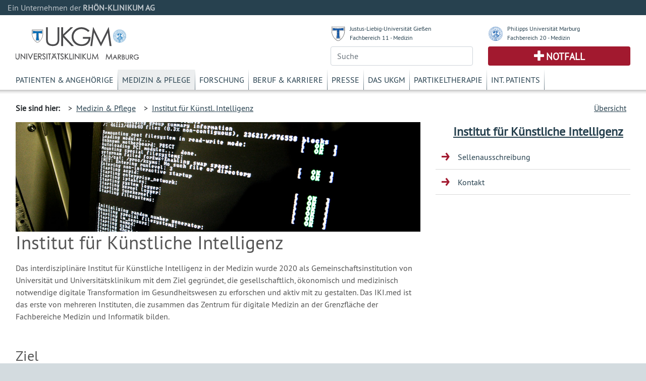

--- FILE ---
content_type: text/html; charset=UTF-8
request_url: https://www.ukgm.de/ugm_2/deu/umr_iki/index.html
body_size: 9487
content:


            <!DOCTYPE html>
            <!--
                            -->
            <html lang="de">
            <head>
                <!-- LEGAL_TAG: UGM -->
                <!-- Page Type Extern -->
                <!-- Seiten ID: 49641 @ Montag, 24. November 2025 -->
                <!-- Template Version FB 20171018 -->


                <!-- Required meta tags -->
                <meta charset="utf-8">
                <meta name="viewport" content="width=device-width, initial-scale=1, shrink-to-fit=no">
                <link rel="icon" type="image/png" href="">
                <link rel="apple-touch-icon" href="">
                <link rel="apple-touch-icon" sizes="152x152" href="">
                <link rel="apple-touch-icon" sizes="180x180" href="">
                <link rel="apple-touch-icon" sizes="167x167" href="">
            
                <!-- CSS -->
                <link rel="stylesheet" type="text/css" href="/ugm_2/deu/design/bootstrap.min.46.css" media="all">
                <link rel="stylesheet" type="text/css" href="/ugm_2/deu/design/owl.carousel.css" media="all">
                <link rel="stylesheet" type="text/css" href="/ugm_2/deu/design/owl.theme.css" media="all">
                <link rel="stylesheet" type="text/css" href="/ugm_2/deu/design/owl.transitions.css" media="all">
                <link rel="stylesheet" type="text/css" href="/ugm_2/deu/design/owl.custom.css" media="all">
                <link rel="stylesheet" type="text/css" href="/ugm_2/deu/design/datepicker.css" media="all">
                <link rel="stylesheet" type="text/css" href="/ugm_2/deu/design/jquery.tosrus.all.css" media="all">
                <link rel="stylesheet" type="text/css" href="/ugm_2/deu/design/jquery-ui.theme.min.css" media="all">
                <link rel="stylesheet" type="text/css" href="/ugm_2/deu/responsiveukgm.css" media="all">
                <link rel="stylesheet" type="text/css" href="/ugm_2/deu/design/ugm_teaser_corrections.css" media="all">


                <script type="text/javascript" src="/ugm_2/deu/design/jquery-3.2.1.min.js"></script>
                <script type="text/javascript" src="/ugm_2/deu/design/owl.carousel.js"></script>
                
                
                   <!--
                    -->

<!-- Hello World -->

<!--

                    -->
            
                
                <title>Institut für Künstliche Intelligenz&nbsp;-&nbsp;Universit&auml;tsklinikum Giessen und Marburg</title>
            </head>
            <body class="">
                <div class="container-fluid mx-0">
                    <div class="row header-rka-refbar">
                        <div class="col main-width">Ein Unternehmen der <span class="font-weight-bold">RHÖN-KLINIKUM AG</span></div>
                    </div>
                </div>
            
            
                <div class="container-fluid main-width bg-white px-0">
                    <header>
                        <div class="d-none d-print-block">
                            <div class="row"><div class="col-12">
                             <img title="Universitätsklinikum Marburg" src="/ugm_2/deu/design/ukgm_v1.5_2z_umr.svg"  class="headerinprint" style="background-color: white;"/>
                            
                            </div></div>
                        </div>
                        
                        <div class="row px-0 mx-0 d-block d-md-none">
                            <nav id="mainnavhamburger" class="navbar navbar-expand-lg navbar-light bg-white">
                                
                                <div class="w-100 d-flex justify-content-between">
                                    <a class="logo-link mt-2 d-block" href="/ugm_2/deu/home.html">
                                    <img title="Universitätsklinikum Marburg" src="/ugm_2/deu/design/ukgm_v1.5_2z_umr.svg"  style="background-color: white;"/>
                                    </a>
                                    
                                    
                                    
                                    
                                    
                                    
                                    
                                    <div class="align-items-end d-block d-sm-none">
                                        <div class="row justify-content-end pr-3 pb-2">
                                            <img src="/ugm_2/deu/design/unilogos_xs.svg" class="unilogos-xs mr-2" data-toggle="collapse"
                                                 data-target="#navbarUni" aria-controls="navbarUni" aria-expanded="false"
                                                 aria-label="Toggle uni">
                
                
                                            <button class="navbar-toggler" type="button" data-toggle="collapse"
                                                    data-target="#navbarSearch" aria-controls="navbarSearch" aria-expanded="false"
                                                    aria-label="Toggle navigation">
                                                <span class="search-icon"></span>
                                            </button>
                
                                        </div>
                                        <div class="row justify-content-end pr-3">
                                            <div class="d-flex justify-content-end pr-2">
                                                <a class="navbar-nav emergencyhamburger font-size-notfall pl-2 pr-2"
                                                   href="/ugm_2/deu/4054.html">Notfall</a>
                                            </div>
                
                                            <button class="navbar-toggler text-right" type="button" data-toggle="collapse"
                                                    data-target="#navbarNav" aria-controls="navbarNav" aria-expanded="false"
                                                    aria-label="Toggle navigation">
                                                <span class="navbar-toggler-icon navbar-mainnav-icon"></span>
                                            </button>
                                        </div>
                
                
                                    </div>
                
                                    <div class="align-items-end d-none d-sm-block">
                                        <div class="row unilogs-sm ">
                                            <div class="col-6">
                                                <div class="d-flex flex-row">
                                                    <img src="/ugm_2/deu/design/anton.svg" class="mr-2 mt-1 headerunisymbol">
                                                    <div class="d-none d-sm-block"><a href="http://www.uni-giessen.de/">JLU
                                                        Gießen</a><br>
                                                        <a href="http://www.med.uni-giessen.de/">FB 11 - Medizin</a>
                                                    </div>
                                                </div>
                                            </div>
                                            <div class="col-6">
                                                <div class="d-flex flex-row">
                                                    <img src="/ugm_2/deu/design/philipp.svg" class="mr-2 mt-1 headerunisymbol">
                                                    <div class="d-none d-sm-block"><a href="http://www.uni-marburg.de/">PU
                                                        Marburg</a><br>
                                                        <a href="http://www.uni-marburg.de/fb20">FB 20 - Medizin</a>
                                                    </div>
                                                </div>
                                            </div>
                                        </div>
                                        <div class="row no-gutters">
                                            <div class="col-6">
                                                <div class="d-flex justify-content-end mb-2">
                                                    <a class="navbar-nav emergencyhamburger font-size-notfall pl-3 pr-3"
                                                       href="/ugm_2/deu/4054.html">Notfall</a>
                                                </div>
                                            </div>
                                            <div class="col-6 text-right">
                                                <button class="navbar-toggler" type="button" data-toggle="collapse"
                                                        data-target="#navbarSearch" aria-controls="navbarSearch" aria-expanded="false"
                                                        aria-label="Toggle navigation">
                                                    <span class="search-icon"></span>
                                                </button>
                                                <button class="navbar-toggler text-right" type="button" data-toggle="collapse"
                                                        data-target="#navbarNav" aria-controls="navbarNav" aria-expanded="false"
                                                        aria-label="Toggle navigation">
                                                    <span class="navbar-toggler-icon navbar-mainnav-icon"></span>
                                                </button>
                                            </div>
                                        </div>
                                    </div>
                                </div>
                                
                                
                                
                               
                                <div class="collapse navbar-collapse" id="navbarNav">
                                    <ul class="navbar-nav">
                                        <li class="nav-item"><a href="/ugm_2/deu/355.html" class="nav-link">Patienten & Angehörige</a></li><li class="nav-item"><a href="/ugm_2/deu/30.html" class="nav-link">Medizin & Pflege</a></li><li class="nav-item"><a href="/ugm_2/deu/32.html" class="nav-link">Forschung</a></li><li class="nav-item"><a href="/ugm_2/deu/33.html" class="nav-link">Beruf & Karriere</a></li><li class="nav-item"><a href="/ugm_2/deu/34.html" class="nav-link">Presse</a></li><li class="nav-item"><a href="/ugm_2/deu/51664.html" class="nav-link">Das UKGM</a></li><li class="nav-item"><a href="/ugm_2/deu/34718.html" class="nav-link">Partikeltherapie</a></li><li class="nav-item"><a href="/ugm_2/deu/62260.html" class="nav-link">Int. Patients</a></li>
                                    </ul>
                                </div>
            
                                
                            </nav>
                            
                            <div class="collapse navbar-collapse" id="navbarUni">
                                <ul class="navbar-nav">
                                    <li class="nav-item"><a href="https://www.uni-giessen.de/" class="nav-link">Justus-Liebig-Universität Gießen</a></li>
                                    <li class="nav-item"><a href="https://www.med.uni-giessen.de/" class="nav-link">JLU Fachbereich 11 - Medizin</a></li>
                                    <li class="nav-item"><a href="https://www.uni-marburg.de/" class="nav-link">Philipps Universität Marburg</a></li>
                                    <li class="nav-item"><a href="https://www.uni-marburg.de/fb20" class="nav-link">PUM Fachbereich 20 - Medizin</a></li>
                                </ul>
                            </div>
                            <div class="collapse navbar-collapse" id="navbarSearch">
                                <!--
                                    --><form class="form" action="/ugm_2/deu/ugm_fnd/index.html" method="get"><input class="query-header form-control" placeholder="Suche" type="text" name="q" value=""/></form><!--                                    -->
                            </div>
                        </div>
            
                        <!-- LOGOS & Unis & Suche-->
                        <div class="row px-0 mx-0 pl-3 pr-3 mb-2 pt-2 d-none d-md-flex">
                            <div class="col-6">
                               <a class="logo-link mt-3 d-block" href="/ugm_2/deu/home.html">
                                <img title="Universitätsklinikum Marburg" src="/ugm_2/deu/design/ukgm_logo_1.5_1z_umr.svg" />
                                </a>
                            </div>
            
                            <!-- UNI Links MD bis XL-->
                            <div class="col-6">
                                <div class="row mb-2 font-size-unilink d-none d-sm-flex">
                                    <div class="col-sm-12 col-md-6">
                                        <div class="d-flex flex-row">
                                            <img src="/ugm_2/deu/design/anton.svg" class="mr-2 mt-1 headerunisymbol">
                                            <div class="d-none d-lg-block"><a href="http://www.uni-giessen.de/">Justus-Liebig-Universität Gießen</a><br>
                                                <a href="http://www.med.uni-giessen.de/">Fachbereich 11 - Medizin</a>
                                            </div>
                                            <div class="d-none d-md-block d-lg-none"><a href="http://www.uni-giessen.de/">JLU Gießen</a><br>
                                                <a href="http://www.med.uni-giessen.de/">FB 11 - Medizin</a>
                                            </div>
                                        </div>
                                    </div>
                                    <div class="col-sm-12 col-md-6">
                                        <div class="d-flex flex-row">
                                            <img src="/ugm_2/deu/design/philipp.svg" class="mr-2 mt-1 headerunisymbol">
                                            <div class="d-none d-lg-block"><a href="http://www.uni-marburg.de/">Philipps Universität Marburg</a><br>
                                                <a href="http://www.uni-marburg.de/fb20">Fachbereich 20 - Medizin</a>
                                            </div>
                                            <div class="d-none d-md-block d-lg-none"><a href="http://www.uni-marburg.de/">PU Marburg</a><br>
                                                <a href="http://www.uni-marburg.de/fb20">FB 20 - Medizin</a>
                                            </div>
                                        </div>
                                    </div>
                                </div>
            
            
                                <div class="row d-none d-md-flex">
                                    <div class="col">
                                         
                                        <!--
                                        --><form class="form" action="/ugm_2/deu/ugm_fnd/index.html" method="get"><input class="query-header form-control" placeholder="Suche" type="text" name="q" value=""/></form><!--                                        -->
                                        
                                    </div>
                                    <div class="col">
                                        <div class="header-emergency h-100 text-center d-flex align-items-center justify-content-center">
                                            <a class="text-uppercase font-weight-bold font-size-notfall" href="/ugm_2/deu/4054.html">Notfall</a>
                                        </div>
                                    </div>
                                </div>
                            </div>
                        </div>
            
                        <!-- MAIN Navigation -->
                        <div class="row px-0 pl-3 pr-3 mx-0 d-none d-md-block">
                            <div class="col">
                                <nav id="primarynavigation">
                                    <ul class="nav font-size-primarynavigation">
                                        <li class="nav-item"><a href="/ugm_2/deu/355.html" class="nav-link">Patienten & Angehörige</a></li><li class="nav-item active"><a href="/ugm_2/deu/30.html" class="nav-link">Medizin & Pflege</a></li><li class="nav-item"><a href="/ugm_2/deu/32.html" class="nav-link">Forschung</a></li><li class="nav-item"><a href="/ugm_2/deu/33.html" class="nav-link">Beruf & Karriere</a></li><li class="nav-item"><a href="/ugm_2/deu/34.html" class="nav-link">Presse</a></li><li class="nav-item"><a href="/ugm_2/deu/51664.html" class="nav-link">Das UKGM</a></li><li class="nav-item"><a href="/ugm_2/deu/34718.html" class="nav-link">Partikeltherapie</a></li><li class="nav-item"><a href="/ugm_2/deu/62260.html" class="nav-link">Int. Patients</a></li>
                                    </ul>
                                </nav>
                            </div>
                        </div>
            
            
                        
                            <!-- Bread Crumb -->
                            <div class="row px-0 pl-3 pr-3 mx-0 breadcrumb-navigation" style="height:8px;">
                                <div class="shadow "></div>
                            </div>
                            
                            <div class="row px-0 pl-3 pr-3 mx-0 breadcrumb-navigation d-none d-lg-flex">
                                <div class="col-9 d-flex flex-row mt-2 mb-2">
                                    <div class="pr-2 py-2 font-weight-bold">Sie sind hier:</div>
                                    <div class="p-2">&gt;&nbsp;&nbsp;<a href="/ugm_2/deu/30.html">Medizin & Pflege</a></div><div class="p-2">&gt;&nbsp;&nbsp;<a href="/ugm_2/deu/umr_iki/index.html">Institut f&uuml;r K&uuml;nstl. Intelligenz</a></div>
 
 
 
 
                                </div>
                                <div class="col d-flex flex-row-reverse mt-2 mb-2">
                                    
                    <div class="p-2"><a title="" href="/ugm_2/deu/118.html">&Uuml;bersicht</a></div>
                
                                </div>
                            </div>
                           
                            <!-- Hamburger Bereichsnavigation -->
                            <div class="d-block d-lg-none d-xl-none">
                                <nav id="bereichsnavigation" class="navbar navbar-expand-lg navbar-light bg-light">
                                    <a class="navbar-brand" href="#">Bereichsnavigation:</a>
                                    <button class="navbar-toggler" type="button" data-toggle="collapse" data-target="#navbarSubNav" aria-controls="navbarSubNav" aria-expanded="false"
                                            aria-label="Toggle navigation">
                                        <span class="navbar-toggler-icon navbar-subnav-icon"></span>
                                    </button>
                                    <div class="collapse navbar-collapse" id="navbarSubNav">
                                        
                                            <ul class="navbar-nav">
                                                
                        <li class="nav-item navlevel_7"><a class="nav-link" href="/ugm_2/deu/51457.html">Sellenausschreibung</a></li>
                    
                        <li class="nav-item navlevel_7"><a class="nav-link" href="/ugm_2/deu/49643.html">Kontakt</a></li>
                    
                                            </ul>
                                        
                                    </div>
                                </nav>
                            </div>
                        
                    </header>
                    <!-- Legal Tag: No Referer -->
                    
                    
                     
                        <div class="row pl-3 pr-3 mx-0 bg-white">
                    
                        <div class="col-xl-8 col-lg-9 col-md-12 content mt-5 mt-lg-0">
                    
            
                            <!-- BEGIN CONTENT -->
                            <article>
                            
            






<!-- content start -->


    
    
    
      <header>
        <div class="header-image">
            <!-- --><div style="background-image: url(/ugm_2/deu/img/teaser/ugi_rs5/20120912_38_tl.jpg);" class="artikel_panorama_image _20120912_38_tl"></div><div style="display:none"> -->
              <div style="background-image: url(/ugm_2/deu/img/teaser/ugi_rs5/20120912_38_tl.jpg);" class="artikel_panorama_image _/ugm_2/deu/img/teaser/ugi_rs5/20120912_38_tl.jpg"></div>
              <!-- --></div><!-- -->
            
        </div>
        <h1>Institut für Künstliche Intelligenz
        </h1>
      </header>
      <div class="el_artikel">
        
        <p class="ukgm-artikel-teaser">  </p>
        <p>Das interdisziplin&auml;re Institut f&uuml;r K&uuml;nstliche Intelligenz in der Medizin wurde 2020 als Gemeinschaftsinstitution von Universit&auml;t und Universit&auml;tsklinikum mit dem Ziel gegr&uuml;ndet, die gesellschaftlich, &ouml;konomisch und medizinisch notwendige digitale Transformation im Gesundheitswesen zu erforschen und aktiv mit zu gestalten. Das IKI.med ist das erste von mehreren Instituten, die zusammen das Zentrum f&uuml;r digitale Medizin an der Grenzfl&auml;che der Fachbereiche Medizin und Informatik bilden.

<h3><br />
Ziel</h3>

<p>Ziel ist die Konzeption und Erforschung digitaler Gehilfen, die Patient*innen und medizinisches Fachpersonal gemeinsam darin unterst&uuml;tzen, Gesundheit zu erhalten und bei Krankheit nachhaltige Heilung zu erreichen.</p>

<h3><br />
Arbeitsschwerpunkte</h3>

<p>Der Arbeitsschwerpunkt des Instituts liegt auf drei ineinander greifenden Bereichen:</p>

<p><img alt="" height="219" src="/ugm_2/deu/umr_iki/Bilder/1.jpg" width="200" /></p>

<p>1. Erforschung praxisnaher <strong>L&ouml;sungen f&uuml;r medizinische Entscheidungsunterst&uuml;tzung</strong> im klinischen Alltag. Welche Information k&ouml;nnten den Fachkr&auml;ften aus Medizin und Pflege mobil angeliefert werden, um Arbeitslast zu reduzieren, Prozesse zu beschleunigen und Kosten zu senken? In welcher Form sollten die Daten und Informationen angeliefert werden? Wie k&ouml;nnen Machine Learning und k&uuml;nstliche Intelligenz hierbei helfen?</p>

<p>&nbsp;</p>

<p><img alt="" height="174" src="/ugm_2/deu/umr_iki/Bilder/2.jpg" width="200" /></p>

<p>2. Entwicklung und Erforschung einer<strong> holistischen, digitalen Gesundheitsrepr&auml;sentation</strong>, die neben den Grundachsen des biopsychosozialen Modells auch subjektive Aspekte einer pers&ouml;nlichen Lebensqualit&auml;tsauffassung, kontinuierliche Messungen von Biomarkern sowie individuelle Pr&auml;dispositionen ber&uuml;cksichtigt, und Gesundheit aktiv unterst&uuml;tzt.</p>

<p>&nbsp;</p>

<p><img alt="" height="117" src="/ugm_2/deu/umr_iki/Bilder/3.jpg" width="200" /></p>

<p>3. Entwicklung und Erprobung eines <strong>digitalen Leitsystems</strong>, welches B&uuml;rgerinnen und B&uuml;rgern dabei hilft, in einer gesundheitlich unsicheren Situation (z.B. Pandemie) den richtigen n&auml;chsten Schritt zu tun - auch unter Ber&uuml;cksichtigung regionaler Besonderheiten (siehe z.B. <a href="http://www.covid-online.de/">www.covid-online.de</a>)</p>

<h4><br />
<strong>Support</strong></h4>

<p>&nbsp;Die Bereiche (2) und (3) werden in signifikantem Ausma&szlig; durch die Stiftung M&uuml;nch unterst&uuml;tzt.</p>

<p style="text-align:center"><img alt="" height="97" src="/ugm_2/deu/umr_iki/Bilder/4.jpg" width="150" /></p>

<h3><br />
Team</h3>

<p>Ein innovatives und interdisziplin&auml;res Team arbeitet eigenmotiviert und teamorientiert mit freier Zeiteinteilung und hoher Arbeitsplatzsicherheit. Das Institut f&uuml;r K&uuml;nstliche Intelligenz bietet ein optimales Umfeld f&uuml;r wissenschaftliches Arbeiten, Promotionen und Postdocs. Anfragen gerne direkt senden an <a href="mailto:martin.hirsch@uni-marburg.de">martin.hirsch[at]uni-marburg.de</a>.</p>

<p>&nbsp;</p>

<p>Wir begr&uuml;&szlig;en Bewerber*innen mit einem klar erkennbaren wissenschaftlichen Interesse im Bereich der computergest&uuml;tzten Medizin im Sinne von Systemmedizin, Data Analytics, Bioinformatik, quantitativer Bildanalyse, Human-Computer Interaction, Machine Learning und k&uuml;nstlicher Intelligenz. Programmierkenntnisse (vorzugsweise in Python), Hintergrundwissen in Wahrscheinlichkeitsrechnung und Statistik und ein Verst&auml;ndnis f&uuml;r die Grundlagen des maschinellen Lernens (oder die Bereitschaft, sich diese anzueignen) sind dabei von Vorteil. Sie sollten die Bereitschaft mitbringen, sich in einem oder mehreren Bereichen der klinischen Medizin signifikante Expertise anzueignen. Vor allem aber sollten Bewerber*innen den starken Wunsch haben, das Gesundheitswesen durch Digitalisierung zum Besseren zu ver&auml;ndern.</p>

<p><br />
&nbsp;</p>

<p><img alt="" class="img-fluid" height="400" src="/ugm_2/deu/umr_iki/Bilder/Gruppenbild.jpg" width="600" /></p>

<p>&nbsp;</p>

<p>&nbsp;</p>

<h4><strong>Prof. Dr. Martin C. Hirsch</strong></h4>

<h4><img alt="" class="img-fluid" height="300" src="/ugm_2/deu/umr_iki/Bilder/Martin_Hirsch.jpg" width="200" /></h4>

<p><strong>Professor und Leiter des Instituts für Künstliche Intelligenz in der Medizin</strong></p>

<p>Martin Hirsch studierte <strong>Humanbiologie </strong>an der Philipps-Universität Marburg und promovierte in den Neurowissenschaften. Er gründete mehrere Unternehmen an der Grenze von Biomedizin und IT, und setzte seine Forschungsarbeit unabhängig fort. Sein spezielles Interessengebiet ist die Verkn&uuml;pfung von kognitiver Neurowissenschaft, Wissensvermittlung durch visuelle Modelle (Bilder) und Technologien zur Unterstützung der menschlichen Entscheidungsfindung. Im Jahr 2010 gründete er zusammen mit Daniel Nathrath und Claire Novorol Ada Health, ein Gesundheits- und Technologieunternehmen, in dem er weiterhin in beratender Funktion tätig ist (<a href="http://www.ada.com">www.ada.com</a>).</p>

<p><strong>Ausgew&auml;hlte Publikationen und Vortr&auml;ge:</strong></p>

<ol>
	<li>Hirsch MC, K&uuml;nstliche Intelligenz in Anamnese und Diagnose“ in „Die Zukunft der Medizin - Disruptive Innovationen revolutionieren Medizin und Gesundheit“, Medizinisch Wissenschaftliche Verlagsgesellschaft, ISBN 978-3-95466-398-9, 2019.</li>
	<li>Hirsch MC, Entscheidungsunterst&uuml;tzungssysteme in der Medizin in „Smart Hospital. Digitale und empathische Zukunftsmedizin“ Medizinisch Wissenschaftliche Verlagsgesellschaft, 2020 (in Arbeit).</li>
	<li>Ronicke S, Hirsch MC, T&uuml;rk E, Larionov K, Tientcheu D, Wagner AD, Orphanet J, Can a decision support system accelerate rare disease diagnosis? Evaluating the potential impact of Ada DX in a retrospective study. Rare Dis. 2019 Mar 21;14(1):69. doi: 10.1186/s13023-019-1040-6.</li>
	<li>Braun, HA Wissing H, Hirsch MC, Oscillation and noise determine signal transduction in shark multimodal sensory cells, Nature 367 ,1994, 270–273</li>
	<li>K&uuml;hnel S, Jovanovic M, Hoffmann H, Golde S, Hirsch MC. Introduction of a Pathophysiology-Based Diagnostic Decision Support System.</li>
</ol>

<p>&nbsp;</p>

<h4><strong>Nadine Frauke Schlicker, M. Sc.</strong></h4>

<h4><img alt="" class="img-fluid" height="300" src="/ugm_2/deu/umr_iki/Bilder/Nadine_Schlicker.jpg" width="200" /></h4>

<p><strong>Leitet als wissenschaftliche Mitarbeiterin den Bereich der holistischen, digitalen Gesundheitsrepr&auml;sentation.</strong></p>

<p>Nadine Schlicker studierte <strong>Psychologie </strong>in Saarbr&uuml;cken und war 4 Jahre als User Experience Researcher t&auml;tig. Ihre Leidenschaft ist die Mensch-Maschine Interaktion. In der Vergangenheit besch&auml;ftigte sie sich mit Verantwortungs-, Vertrauens- und Gerechtigkeitswahrnehmungen im Hinblick auf K&uuml;nstliche Intelligenz. Von 2018-2020 forschte sie im Rahmen des Forschungsprojektes GamOR an den Themen Motivation und nachhaltige Gamification. Am Institut arbeitet und forscht sie an der visuellen Darstellung und konzeptuelle Repr&auml;sentation eines ganzheitlichen Gesundheitsbegriffs in digitalen Technologien sowie an menschzentrierten Digitalisierungskonzepten im klinischen Umfeld.</p>

<p><strong>Ausgew&auml;hlte Publikationen und Vortr&auml;ge:</strong></p>

<ol>
	<li>Schlicker, N., Langer, M., &Ouml;tting, S., Baum, K., K&ouml;nig, C. J., &amp; Wallach, D. (2021). What to expect from opening up ‘Black Boxes’? Comparing perceptions of justice between human and automated agents. Computers in Human Behavior.</li>
	<li>Schlicker, N., Schmidt, E., Langer, M., &amp; Baum, K. (2020). Autonomie und Gerechtigkeit im Rahmen k&uuml;nstlicher Intelligenz. Presentation as part of the conference „Usability in Germany“. Mannheim, Deutschland.</li>
	<li>Kubek, V., Velten, S., Uhde, A., Schlicker, N., Blaudszun-Lahm, A. (2020). Kollaborative Diensteplattform - Digitalisierung als Mittel teamorientierter Selbstorganisation. In Digitalisierung der Arbeit in der Langzeitpflege als Ver&auml;nderungsprojekt (pp. 65-80). Springer.</li>
	<li>Schlicker, N., Uhde, A., Hassenzahl, M., &amp; Wallach, D. P. (2020). Nachhaltige Motivation durch wohlbefindensorientierte Gestaltung. In Digitalisierung in der Pflege (pp. 63–84). Springer. https://doi.org/10.1007/978-3-662-61372-6_8.</li>
	<li>Uhde, A., Schlicker, N., Wallach, D. P., &amp; Hassenzahl, M. (2020). Fairness and Decision-making in Collaborative Shift Scheduling Systems. In Proceedings of the SIGCHI Conference on Human Factors in Computing Systems (pp. 1-13). https://doi.org/10.1145/3313831.3376656.</li>
	<li>Kubek, V., Blaudszun-Lahm, A., Velten, S., Schroeder, R., Schlicker, N., Uhde, A. et al. St&auml;rkung von Selbstorganisation und Autonomie der Besch&auml;ftigten in der Pflege durch eine digitalisierte kollaborative Dienstplanung. In Arbeit 4.0 im Mittelstand (pp. 337-357). Springer.</li>
	<li>Schlicker, N., K&ouml;nig, C. J., &amp; Langer, M. (2019). XAI and Psychology – Issues and experimental investigations. Presentation at the Workshop “Issues in Explainable AI: Blackboxes, Recommendations, and Levels of Explanation”. Saarbr&uuml;cken, Deutschland.</li>
	<li>Schlicker, N., Velten, S., &amp; Kubek, V. (2019). “Service planning in healthcare, oriented towards participation and based on algorithms“. Workshop as part of the conference ver.di Digitization Congress 2019, Berlin.</li>
</ol>

<h4>&nbsp;</h4>

<h4><strong>Leander Melms</strong></h4>

<h4><img alt="" class="img-fluid" height="300" src="/ugm_2/deu/umr_iki/Bilder/Leander_Melms.jpg" width="200" /></h4>

<p><strong>&Auml;rztlich-wissenschaftlicher Mitarbeiter</strong></p>

<p>Leander Melms studierte Medizin an der Philipps-Universit&auml;t Marburg. Neben seinen fundierten medizinischen Kenntnissen hat er sich Expertise in Methoden der k&uuml;nstlichen Intelligenz angeeignet. Hierbei ist er besonders interessiert an Signal Processing, Machine Perception und Audio Understanding, sowie High-throughput-Distributed-Computing. Dieses Interessensfeld konkretisiert er aktuell anhand der (digitalen) kardialen Auskultation.</p>

<p>&nbsp;</p>

<h4><strong>Judith Friedrich</strong></h4>

<p><strong>Wissenschaftliche Mitarbeiterin (&Auml;rztin)</strong></p>

<p>Judith Friedrich studierte Humanmedizin an der Goethe-Universit&auml;t in Frankfurt am Main und absolvierte ihre fach&auml;rztliche Ausbildung zur Internistin am Klinikum Darmstadt. Nachdem sie dort das breite Spektrum der Inneren Medizin erlernen konnte, hat die geb&uuml;rtige Wiesbadenerin dem Rhein-Main-Gebiet mittlerweile den R&uuml;cken gekehrt und spezialisiert sich seit Januar 2021 in Marburg als Pneumologin auf Intensiv- und Normalstation. Sie unterst&uuml;tzt das Team mit ihren fundierten medizinischen Kenntnissen und ihren umfangreichen Erfahrungen im Umgang mit Patienten.</p>

<p>&nbsp;</p>

<h4><strong>Sigrid Hartmann</strong></h4>

<h4><img alt="" height="300" src="/ugm_2/deu/umr_iki/Bilder/Sigrid_Hartmann.jpg" width="200" /></h4>

<p><strong>Sekretariat</strong></p>

<p>Sigrid Hartmann ist mit langj&auml;hriger Sekretariats-Erfahrung im Uniklinikum f&uuml;r alle Anliegen rund um die Organisation des Instituts zust&auml;ndig. Au&szlig;erdem ist sie ausgebildete Ern&auml;hrungsberaterin und Di&auml;tassistentin (Analyse, Auswertung, Pr&auml;vention nach DGE-Regeln) mit zieloptimierter Ern&auml;hrung f&uuml;r die ganzheitliche Gesundheit.</p>

<p>&nbsp;</p>

<h4><strong>Oliver Kindl</strong></h4>

<h4><img alt="" class="img-fluid" height="300" src="/ugm_2/deu/umr_iki/Bilder/Oliver_Kindl.jpg" width="200" /></h4>

<p><strong>Studentische Hilfskraft</strong></p>

<p>Oliver studiert Humanmedizin an der Justus-Liebig-Universit&auml;t Gie&szlig;en. Neben seinem Studium interessiert er sich f&uuml;r die digitale Transformation im Gesundheitswesen und zukunftsnahe Implementierung von lernenden Systemen in die Krankenversorgung. Am Institut unterst&uuml;tzt er die Entwicklung von Prototypen und Forschungsarbeiten im interdisziplin&auml;ren Team.</p></p>
      </div><!-- end artikel -->
              
       
        

 
<!-- content end -->

<!-- <a href="/ugm_2/deu/51457.html">Sellenausschreibung</a><a href="/ugm_2/deu/49643.html">Kontakt</a>  -->



                            </article>
                        
            
            </div>
            
            
                <div class="col-xl-4 col-lg-3 d-none d-lg-block">
                
                    <nav class="sidebar-navigation">
                        <!-- Side Bar Navigation -->
                        
                          
        <!-- MS Start XX -->
        <div class="d-none" id="PageTitleFull"><a href="/ugm_2/deu/umr_iki/index.html">Institut für Künstliche Intelligenz</a></div>
        <div class="d-none" id="PageTitleAlternative"><a href="/ugm_2/deu/umr_iki/index.html">Institut f&uuml;r K&uuml;nstl. Intelligenz</a></div>
        
        <div class="micrositeheader font-size-mstitle"><a href="/ugm_2/deu/umr_iki/index.html">Institut für Künstliche Intelligenz</a></div>
        <!-- MS End -->
        <ul>
            
                        <li class="navlevel_7"><a href="/ugm_2/deu/51457.html">Sellenausschreibung</a></li>
                    
                        <li class="navlevel_7"><a href="/ugm_2/deu/49643.html">Kontakt</a></li>
                      
        </ul>
    
 
                          
                    </nav>
                </div>
            
            </div>
            
          <div class="mx-0 px-0 row">
<div class="bg-white col main-width mx-0 px-0">
<footer class="footer d-print-none">
<div class="mx-0 px-0 row">
<div class="col-lg-3 col-md-4">
<div class="font-weight-bold footer-headline">H&auml;ufig besuchte Seiten</div>

<ul class="p-0">
	<li class="p-1"><a href="/ugm_2/deu/116.html">Kliniken und Institute</a></li>
	<li class="p-1"><a href="/ugm_2/deu/19251.html">Babygalerie</a></li>
	<li class="p-1"><a href="/ugm_2/deu/16989.html">Fort- und Weiterbildung</a></li>
	<li class="p-1"><a href="/ugm_2/deu/190.html">Organisationsstruktur</a></li>
	<li class="p-1"><a href="/ugm_2/deu/ugm_prs/index.html">Presseinformationen</a></li>
</ul>
</div>

<div class="col-lg-3 col-md-4">
<div class="font-weight-bold footer-headline">Sonstiges</div>

<ul class="p-0">
	<li class="p-1"><a href="/ugm_2/deu/ugi_ver/14576.html">Infodienste Gifonet</a></li>
	<li class="p-1"><a href="https://owa.med.uni-giessen.de">Gifonet Webmail</a><br />
	&nbsp;</li>
	<li class="p-1"><a href="http://ukgm.info" target="_blank">ukgm.info</a></li>
</ul>
</div>

<div class="col-lg-3 col-md-4">
<div class="font-weight-bold footer-headline">Verbundkliniken</div>

<ul class="p-0">
	<li class="p-1"><a href="http://www.rhoen-klinikum-ag.com/" target="_blank">RH&Ouml;N-KLINIKUM AG</a></li>
	<li class="p-1"><a href="http://campus-nes.de" target="_blank">Campus Bad Neustadt a.d. Saale</a></li>
	<li class="p-1"><a href="http://www.klinikumffo.de" target="_blank">Klinkum Frankfurt (Oder)</a></li>
	<li class="p-1"><a href="http://www.zentralklinik.de" target="_blank">Zentralklinik Bad Berka</a></li>
</ul>
</div>

<div class="col-3">
<div class="footer-headline">&nbsp;<span class="footer-logo"><img alt="" height="65" src="/ugm_2/deu/design/verbund_rka.svg" width="200" /></span></div>
</div>
</div>
</footer>

<footer class="footer-outer p-4">
<div class="row">
<div class="col">
<nav>
<ul>
	<li class="p-2"><a href="/ugm_2/deu/7033.html">Impressum</a></li>
	<li class="p-2"><a href="/ugm_2/deu/31978.html">Nutzungsbedingungen</a></li>
	<li class="p-2"><a href="/ugm_2/deu/30147.html">Datenschutzerkl&auml;rung</a></li>
</ul>
</nav>
</div>

<div class="col text-right"><span class="copyright">Copyright &copy; <span>2025</span>, RH&Ouml;N-KLINIKUM AG</span></div>
</div>
</footer>
</div>
</div>
          </div> <!-- container-fluid -->
          
          <script type="text/javascript" src="/ugm_2/deu/design/popper.min.js"></script>
          <script type="text/javascript" src="/ugm_2/deu/design/bootstrap.min.js"></script>
          <script type="text/javascript" src="/ugm_2/deu/design/jquery.tosrus.min.all.js"></script>
          <script type="text/javascript" src="/ugm_2/deu/design/responsive_main.min.js"></script>
          <script type="text/javascript" src="/ugm_2/deu/ukgm_hotreload.js"></script>
          
                   <!--
                    -->

<!-- Hello World -->

<!--

                    -->
            
          
          <script type="text/javascript">
                $(document).ready(function(){
                          
                    
                    if ($("#bereichsnavigation a.navbar-brand").length > 0 && $("#PageTitleFull").length > 0) {
                        $("#bereichsnavigation a.navbar-brand")[0].innerText = $("#PageTitleFull")[0].innerText + ":";
                        $("#bereichsnavigation a.navbar-brand")[0].href = $("#PageTitleFull > a")[0].href;
                    }
                    
                    if ($("#bereichsnavigation a.navbar-brand").length > 0 && $("#PageTitleAlternative").length > 0 && $("#PageTitleAlternative")[0].innerText.length > 0) {
                        $("#bereichsnavigation a.navbar-brand")[0].innerText = $("#PageTitleAlternative")[0].innerText + ":";
                        $("#bereichsnavigation a.navbar-brand")[0].href = $("#PageTitleAlternative > a")[0].href;
                    }
                    
                    
                    
                   /*
                    */


                        if (typeof $.fn.suggestor==="function") {
                                if($(".query-header").length > 0) { $(".query-header").suggestor({ajaxinfo:{url:"/api/v1/suggest-words",fn:["_default","content","title"],num:10,lang:$("#langSearchOption").val()},boxCssInfo:{border:"1px solid rgba(82, 168, 236, 0.5)","-webkit-box-shadow":"0 1px 1px 0px rgba(0, 0, 0, 0.1), 0 3px 2px 0px rgba(82, 168, 236, 0.2)","-moz-box-shadow":"0 1px 1px 0px rgba(0, 0, 0, 0.1), 0 3px 2px 0px rgba(82, 168, 236, 0.2)","box-shadow":"0 1px 1px 0px rgba(0, 0, 0, 0.1), 0 3px 2px 0px rgba(82, 168, 236, 0.2)","background-color":"#fff","z-index":"10000"},listSelectedCssInfo:{"background-color":"rgba(82, 168, 236, 0.1)"},listDeselectedCssInfo:{"background-color":"#ffffff"},minterm:1,adjustWidthVal:11,searchForm:$("#searchForm")}) }
                                if($(".query-page").length > 0)   { $(".query-page").suggestor(  {ajaxinfo:{url:"/api/v1/suggest-words",fn:["_default","content","title"],num:10,lang:$("#langSearchOption").val()},boxCssInfo:{border:"1px solid rgba(82, 168, 236, 0.5)","-webkit-box-shadow":"0 1px 1px 0px rgba(0, 0, 0, 0.1), 0 3px 2px 0px rgba(82, 168, 236, 0.2)","-moz-box-shadow":"0 1px 1px 0px rgba(0, 0, 0, 0.1), 0 3px 2px 0px rgba(82, 168, 236, 0.2)","box-shadow":"0 1px 1px 0px rgba(0, 0, 0, 0.1), 0 3px 2px 0px rgba(82, 168, 236, 0.2)","background-color":"#fff","z-index":"10000"},listSelectedCssInfo:{"background-color":"rgba(82, 168, 236, 0.1)"},listDeselectedCssInfo:{"background-color":"#ffffff"},minterm:1,adjustWidthVal:11,searchForm:$("#searchForm")}) }
                        }

/*

                    */
                    
                });
                
            </script>
            
            <!-- Piwik -->
            
            <!-- End Piwik Code -->
            
          </body>
          <!-- DB, PR, FB -->
          </html>
            
<!-- 0ms at -->



--- FILE ---
content_type: image/svg+xml
request_url: https://www.ukgm.de/ugm_2/deu/design/ukgm_logo_1.5_1z_umr.svg
body_size: 76286
content:
<?xml version="1.0" encoding="UTF-8"?><svg xmlns="http://www.w3.org/2000/svg" viewBox="0 0 390.85 102.5"><defs><style>.o,.p{fill:#fff;}.q{fill:#4b4b4d;}.r{fill:#4c4c4e;}.r,.p,.s,.t{fill-rule:evenodd;}.s,.t{fill:#0069b4;}.t{stroke:#0069b4;}</style></defs><g id="a"><path class="q" d="M0,83.69H1.79v10.8c0,1.28,.03,2.08,.07,2.39,.09,.71,.3,1.29,.62,1.77,.33,.48,.82,.87,1.5,1.19,.67,.32,1.35,.48,2.03,.48,.59,0,1.16-.13,1.7-.38,.54-.25,1-.6,1.36-1.04,.37-.45,.63-.99,.8-1.62,.12-.45,.18-1.39,.18-2.8v-10.8h1.79v10.8c0,1.6-.16,2.89-.47,3.87-.31,.99-.94,1.84-1.87,2.57-.94,.73-2.07,1.09-3.4,1.09-1.44,0-2.68-.34-3.71-1.03-1.03-.69-1.72-1.6-2.07-2.74-.22-.7-.33-1.95-.33-3.77v-10.8"/><polyline class="q" points="16.26 101.57 16.26 83.69 16.64 83.69 28.55 97.4 28.55 83.69 30.31 83.69 30.31 101.57 29.91 101.57 18.1 88.03 18.1 101.57 16.26 101.57"/><rect class="q" x="34.41" y="83.69" width="1.79" height="17.88"/><polyline class="q" points="38.93 83.69 40.87 83.69 46.8 97.5 52.83 83.69 54.77 83.69 46.99 101.57 46.6 101.57 38.93 83.69"/><polyline class="q" points="57.78 83.69 68.03 83.69 68.03 85.44 59.57 85.44 59.57 91.04 67.96 91.04 67.96 92.79 59.57 92.79 59.57 99.82 67.96 99.82 67.96 101.57 57.78 101.57 57.78 83.69"/><path class="q" d="M71.22,83.69h3.56c1.99,0,3.33,.08,4.04,.24,1.06,.25,1.93,.77,2.59,1.56,.67,.8,1,1.78,1,2.95,0,.98-.23,1.83-.69,2.57-.46,.74-1.11,1.3-1.96,1.67-.85,.38-2.03,.57-3.53,.58l6.43,8.3h-2.21l-6.43-8.3h-1.01v8.3h-1.79v-17.88m1.79,1.75v6.08l3.08,.02c1.19,0,2.08-.11,2.65-.34,.57-.23,1.02-.59,1.34-1.09,.32-.5,.48-1.06,.48-1.67s-.16-1.15-.49-1.63c-.33-.49-.75-.84-1.28-1.05-.53-.21-1.4-.32-2.63-.32h-3.16Z"/><path class="q" d="M84.39,98.24l1.52-.91c1.07,1.97,2.31,2.96,3.71,2.96,.6,0,1.16-.14,1.69-.42,.53-.28,.93-.66,1.2-1.13,.28-.47,.41-.97,.41-1.5,0-.6-.2-1.19-.61-1.76-.56-.79-1.58-1.75-3.06-2.87-1.49-1.13-2.42-1.94-2.79-2.44-.63-.84-.95-1.75-.95-2.74,0-.78,.18-1.49,.56-2.13,.37-.64,.9-1.14,1.58-1.51,.68-.37,1.41-.56,2.21-.56,.84,0,1.63,.21,2.36,.63,.73,.42,1.51,1.18,2.33,2.31l-1.46,1.1c-.67-.89-1.25-1.48-1.72-1.76-.47-.28-.99-.43-1.55-.43-.72,0-1.31,.22-1.77,.66-.46,.44-.69,.98-.69,1.62,0,.39,.08,.77,.24,1.13,.16,.36,.46,.76,.89,1.19,.23,.23,1,.82,2.31,1.79,1.55,1.14,2.61,2.16,3.19,3.05,.58,.89,.86,1.79,.86,2.69,0,1.3-.49,2.43-1.48,3.38-.99,.96-2.18,1.43-3.59,1.43-1.08,0-2.07-.29-2.95-.87-.88-.58-1.7-1.55-2.44-2.91"/><rect class="q" x="98.38" y="83.69" width="1.79" height="17.88"/><polyline class="q" points="102.49 85.44 102.49 83.69 112.29 83.69 112.29 85.44 108.3 85.44 108.3 101.57 106.48 101.57 106.48 85.44 102.49 85.44"/><path class="q" d="M122.17,83.69l8.34,17.88h-1.93l-2.81-5.88h-7.7l-2.79,5.88h-1.99l8.45-17.88h.44m-4.41-.42c.39,0,.72,.14,1,.41,.28,.28,.42,.61,.42,1s-.14,.72-.42,1c-.27,.28-.61,.41-1,.41s-.72-.14-1-.41c-.27-.27-.41-.61-.41-1s.14-.72,.41-1c.28-.27,.61-.41,1-.41m4.19,4.22l-3.06,6.47h6.11l-3.05-6.47Zm4.13-4.22c.39,0,.72,.14,1,.41,.28,.28,.42,.61,.42,1s-.14,.72-.42,1c-.27,.28-.61,.41-1,.41s-.72-.14-1-.41c-.27-.27-.41-.61-.41-1s.14-.72,.41-1c.28-.27,.61-.41,1-.41"/><polyline class="q" points="131.51 85.44 131.51 83.69 141.3 83.69 141.3 85.44 137.32 85.44 137.32 101.57 135.5 101.57 135.5 85.44 131.51 85.44"/><path class="q" d="M142.04,98.24l1.52-.91c1.07,1.97,2.3,2.96,3.71,2.96,.6,0,1.16-.14,1.69-.42,.53-.28,.93-.66,1.2-1.13,.28-.47,.41-.97,.41-1.5,0-.6-.2-1.19-.61-1.76-.56-.79-1.58-1.75-3.06-2.87-1.49-1.13-2.42-1.94-2.79-2.44-.63-.84-.95-1.75-.95-2.74,0-.78,.18-1.49,.56-2.13,.37-.64,.9-1.14,1.58-1.51,.68-.37,1.41-.56,2.2-.56,.84,0,1.63,.21,2.36,.63,.73,.42,1.51,1.18,2.33,2.31l-1.46,1.1c-.67-.89-1.25-1.48-1.72-1.76-.47-.28-.99-.43-1.55-.43-.72,0-1.31,.22-1.77,.66-.46,.44-.69,.98-.69,1.62,0,.39,.08,.77,.24,1.13,.16,.36,.46,.76,.89,1.19,.24,.23,1,.82,2.31,1.79,1.55,1.14,2.61,2.16,3.19,3.05s.86,1.79,.86,2.69c0,1.3-.49,2.43-1.48,3.38-.98,.96-2.18,1.43-3.59,1.43-1.09,0-2.07-.29-2.96-.87-.88-.58-1.7-1.55-2.44-2.91"/><polyline class="q" points="156.29 83.69 158.11 83.69 158.11 90.4 165.26 83.69 167.66 83.69 159.07 91.71 168.33 101.57 165.95 101.57 158.11 93.24 158.11 101.57 156.29 101.57 156.29 83.69"/><polyline class="q" points="171 83.69 172.78 83.69 172.78 99.84 179.66 99.84 179.66 101.57 171 101.57 171 83.69"/><rect class="q" x="182.24" y="83.69" width="1.79" height="17.88"/><polyline class="q" points="188.14 101.57 188.14 83.69 188.53 83.69 200.43 97.4 200.43 83.69 202.19 83.69 202.19 101.57 201.79 101.57 189.99 88.03 189.99 101.57 188.14 101.57"/><rect class="q" x="206.29" y="83.69" width="1.79" height="17.88"/><polyline class="q" points="212.17 83.69 214 83.69 214 90.4 221.14 83.69 223.55 83.69 214.96 91.71 224.21 101.57 221.83 101.57 214 93.24 214 101.57 212.17 101.57 212.17 83.69"/><path class="q" d="M226.94,83.69h1.79v10.8c0,1.28,.03,2.08,.07,2.39,.09,.71,.3,1.29,.62,1.77,.33,.48,.82,.87,1.5,1.19,.67,.32,1.35,.48,2.03,.48,.59,0,1.16-.13,1.7-.38,.54-.25,1-.6,1.36-1.04,.36-.45,.63-.99,.8-1.62,.12-.45,.18-1.39,.18-2.8v-10.8h1.79v10.8c0,1.6-.16,2.89-.47,3.87-.31,.99-.94,1.84-1.87,2.57-.94,.73-2.07,1.09-3.4,1.09-1.44,0-2.68-.34-3.71-1.03-1.03-.69-1.72-1.6-2.07-2.74-.22-.7-.33-1.95-.33-3.77v-10.8"/><polyline class="q" points="242.37 101.57 244.93 83.69 245.22 83.69 252.49 98.36 259.69 83.69 259.98 83.69 262.55 101.57 260.8 101.57 259.03 88.78 252.71 101.57 252.25 101.57 245.85 88.68 244.1 101.57 242.37 101.57"/><polyline class="q" points="286.22 102.05 288.78 84.16 289.08 84.16 296.34 98.83 303.55 84.16 303.83 84.16 306.41 102.05 304.65 102.05 302.89 89.26 296.56 102.05 296.11 102.05 289.71 89.16 287.95 102.05 286.22 102.05"/><path class="q" d="M315.65,87.14l6.95,14.9h-1.61l-2.34-4.9h-6.42l-2.32,4.9h-1.66l7.04-14.9h.36m-.19,3.17l-2.55,5.4h5.09l-2.54-5.4Z"/><path class="q" d="M324.99,87.14h2.97c1.66,0,2.78,.07,3.36,.2,.88,.2,1.6,.64,2.16,1.3,.55,.67,.83,1.49,.83,2.46,0,.81-.19,1.53-.57,2.14-.38,.62-.93,1.08-1.64,1.39-.71,.32-1.69,.48-2.94,.48l5.36,6.92h-1.84l-5.36-6.92h-.84v6.92h-1.49v-14.9m1.49,1.46v5.07l2.57,.02c.99,0,1.73-.1,2.21-.29,.48-.19,.85-.49,1.12-.91,.27-.41,.4-.88,.4-1.39s-.13-.96-.41-1.36c-.27-.41-.63-.7-1.07-.88-.44-.17-1.17-.26-2.19-.26h-2.63Z"/><path class="q" d="M337.54,87.14h2.94c1.18,0,2.09,.14,2.73,.42,.63,.28,1.13,.71,1.5,1.29,.37,.58,.55,1.23,.55,1.93,0,.66-.16,1.27-.48,1.81-.32,.55-.8,.99-1.42,1.32,.77,.26,1.37,.57,1.79,.93,.42,.35,.74,.79,.98,1.29,.23,.51,.35,1.05,.35,1.64,0,1.2-.44,2.21-1.31,3.03-.87,.83-2.05,1.24-3.52,1.24h-4.09v-14.9m1.46,1.46v4.77h.85c1.04,0,1.8-.1,2.28-.29,.49-.19,.87-.5,1.16-.91s.43-.88,.43-1.38c0-.68-.24-1.22-.72-1.61-.48-.39-1.24-.58-2.28-.58h-1.73Zm0,6.27v5.71h1.85c1.09,0,1.89-.11,2.39-.32,.51-.22,.92-.55,1.22-1,.31-.45,.46-.94,.46-1.47,0-.66-.22-1.24-.65-1.73-.43-.49-1.03-.83-1.79-1.01-.51-.12-1.39-.18-2.65-.18h-.84Z"/><path class="q" d="M349.46,87.14h1.49v9c0,1.07,.02,1.73,.06,2,.08,.59,.25,1.08,.52,1.47,.27,.4,.68,.73,1.25,.99,.56,.27,1.12,.4,1.69,.4,.5,0,.97-.11,1.42-.32,.45-.21,.83-.5,1.13-.87,.3-.37,.53-.82,.67-1.35,.1-.38,.15-1.16,.15-2.33v-9h1.49v9c0,1.33-.13,2.41-.39,3.23-.26,.82-.78,1.53-1.56,2.14-.78,.61-1.72,.91-2.83,.91-1.2,0-2.23-.29-3.09-.86-.86-.57-1.43-1.33-1.72-2.28-.18-.58-.27-1.63-.27-3.14v-9"/><path class="q" d="M363.08,87.14h2.97c1.65,0,2.78,.07,3.36,.2,.89,.2,1.61,.64,2.16,1.3,.55,.67,.83,1.49,.83,2.46,0,.81-.19,1.53-.57,2.14-.38,.62-.93,1.08-1.64,1.39-.71,.32-1.69,.48-2.94,.48l5.36,6.92h-1.84l-5.36-6.92h-.84v6.92h-1.49v-14.9m1.49,1.46v5.07l2.57,.02c1,0,1.73-.1,2.21-.29,.48-.19,.85-.49,1.11-.91,.27-.41,.4-.88,.4-1.39s-.13-.96-.41-1.36c-.27-.41-.62-.7-1.06-.88-.44-.17-1.17-.26-2.19-.26h-2.63Z"/><path class="q" d="M389.97,89.64l-1.15,1.09c-.83-.82-1.74-1.44-2.73-1.86-.99-.42-1.95-.63-2.89-.63-1.17,0-2.28,.29-3.34,.86-1.06,.58-1.88,1.35-2.46,2.34-.58,.98-.87,2.02-.87,3.11s.3,2.19,.9,3.2c.6,1.01,1.43,1.8,2.49,2.38,1.06,.58,2.22,.87,3.48,.87,1.53,0,2.83-.43,3.89-1.3,1.06-.86,1.69-1.99,1.89-3.36h-4.75v-1.44h6.42c-.01,2.3-.7,4.13-2.05,5.49-1.36,1.35-3.17,2.03-5.44,2.03-2.76,0-4.94-.94-6.54-2.81-1.23-1.45-1.85-3.12-1.85-5.02,0-1.41,.35-2.72,1.06-3.94,.71-1.22,1.68-2.17,2.92-2.85,1.24-.68,2.63-1.03,4.19-1.03,1.26,0,2.45,.23,3.57,.68,1.11,.46,2.2,1.19,3.26,2.19"/><path class="q" d="M0,83.69H1.79v10.8c0,1.28,.03,2.08,.07,2.39,.09,.71,.3,1.29,.62,1.77,.33,.48,.82,.87,1.5,1.19,.67,.32,1.35,.48,2.03,.48,.59,0,1.16-.13,1.7-.38,.54-.25,1-.6,1.36-1.04,.37-.45,.63-.99,.8-1.62,.12-.45,.18-1.39,.18-2.8v-10.8h1.79v10.8c0,1.6-.16,2.89-.47,3.87-.31,.99-.94,1.84-1.87,2.57-.94,.73-2.07,1.09-3.4,1.09-1.44,0-2.68-.34-3.71-1.03-1.03-.69-1.72-1.6-2.07-2.74-.22-.7-.33-1.95-.33-3.77v-10.8"/><polyline class="q" points="16.26 101.57 16.26 83.69 16.64 83.69 28.55 97.4 28.55 83.69 30.31 83.69 30.31 101.57 29.91 101.57 18.1 88.03 18.1 101.57 16.26 101.57"/><rect class="q" x="34.41" y="83.69" width="1.79" height="17.88"/><polyline class="q" points="38.93 83.69 40.87 83.69 46.8 97.5 52.83 83.69 54.77 83.69 46.99 101.57 46.6 101.57 38.93 83.69"/><polyline class="q" points="57.78 83.69 68.03 83.69 68.03 85.44 59.57 85.44 59.57 91.04 67.96 91.04 67.96 92.79 59.57 92.79 59.57 99.82 67.96 99.82 67.96 101.57 57.78 101.57 57.78 83.69"/><path class="q" d="M71.22,83.69h3.56c1.99,0,3.33,.08,4.04,.24,1.06,.25,1.93,.77,2.59,1.56,.67,.8,1,1.78,1,2.95,0,.98-.23,1.83-.69,2.57-.46,.74-1.11,1.3-1.96,1.67-.85,.38-2.03,.57-3.53,.58l6.43,8.3h-2.21l-6.43-8.3h-1.01v8.3h-1.79v-17.88m1.79,1.75v6.08l3.08,.02c1.19,0,2.08-.11,2.65-.34,.57-.23,1.02-.59,1.34-1.09,.32-.5,.48-1.06,.48-1.67s-.16-1.15-.49-1.63c-.33-.49-.75-.84-1.28-1.05-.53-.21-1.4-.32-2.63-.32h-3.16Z"/><path class="q" d="M84.39,98.24l1.52-.91c1.07,1.97,2.31,2.96,3.71,2.96,.6,0,1.16-.14,1.69-.42,.53-.28,.93-.66,1.2-1.13,.28-.47,.41-.97,.41-1.5,0-.6-.2-1.19-.61-1.76-.56-.79-1.58-1.75-3.06-2.87-1.49-1.13-2.42-1.94-2.79-2.44-.63-.84-.95-1.75-.95-2.74,0-.78,.18-1.49,.56-2.13,.37-.64,.9-1.14,1.58-1.51,.68-.37,1.41-.56,2.21-.56,.84,0,1.63,.21,2.36,.63,.73,.42,1.51,1.18,2.33,2.31l-1.46,1.1c-.67-.89-1.25-1.48-1.72-1.76-.47-.28-.99-.43-1.55-.43-.72,0-1.31,.22-1.77,.66-.46,.44-.69,.98-.69,1.62,0,.39,.08,.77,.24,1.13,.16,.36,.46,.76,.89,1.19,.23,.23,1,.82,2.31,1.79,1.55,1.14,2.61,2.16,3.19,3.05,.58,.89,.86,1.79,.86,2.69,0,1.3-.49,2.43-1.48,3.38-.99,.96-2.18,1.43-3.59,1.43-1.08,0-2.07-.29-2.95-.87-.88-.58-1.7-1.55-2.44-2.91"/><rect class="q" x="98.38" y="83.69" width="1.79" height="17.88"/><polyline class="q" points="102.49 85.44 102.49 83.69 112.29 83.69 112.29 85.44 108.3 85.44 108.3 101.57 106.48 101.57 106.48 85.44 102.49 85.44"/><path class="q" d="M122.17,83.69l8.34,17.88h-1.93l-2.81-5.88h-7.7l-2.79,5.88h-1.99l8.45-17.88h.44m-4.41-.42c.39,0,.72,.14,1,.41,.28,.28,.42,.61,.42,1s-.14,.72-.42,1c-.27,.28-.61,.41-1,.41s-.72-.14-1-.41c-.27-.27-.41-.61-.41-1s.14-.72,.41-1c.28-.27,.61-.41,1-.41m4.19,4.22l-3.06,6.47h6.11l-3.05-6.47Zm4.13-4.22c.39,0,.72,.14,1,.41,.28,.28,.42,.61,.42,1s-.14,.72-.42,1c-.27,.28-.61,.41-1,.41s-.72-.14-1-.41c-.27-.27-.41-.61-.41-1s.14-.72,.41-1c.28-.27,.61-.41,1-.41"/><polyline class="q" points="131.51 85.44 131.51 83.69 141.3 83.69 141.3 85.44 137.32 85.44 137.32 101.57 135.5 101.57 135.5 85.44 131.51 85.44"/><path class="q" d="M142.04,98.24l1.52-.91c1.07,1.97,2.3,2.96,3.71,2.96,.6,0,1.16-.14,1.69-.42,.53-.28,.93-.66,1.2-1.13,.28-.47,.41-.97,.41-1.5,0-.6-.2-1.19-.61-1.76-.56-.79-1.58-1.75-3.06-2.87-1.49-1.13-2.42-1.94-2.79-2.44-.63-.84-.95-1.75-.95-2.74,0-.78,.18-1.49,.56-2.13,.37-.64,.9-1.14,1.58-1.51,.68-.37,1.41-.56,2.2-.56,.84,0,1.63,.21,2.36,.63,.73,.42,1.51,1.18,2.33,2.31l-1.46,1.1c-.67-.89-1.25-1.48-1.72-1.76-.47-.28-.99-.43-1.55-.43-.72,0-1.31,.22-1.77,.66-.46,.44-.69,.98-.69,1.62,0,.39,.08,.77,.24,1.13,.16,.36,.46,.76,.89,1.19,.24,.23,1,.82,2.31,1.79,1.55,1.14,2.61,2.16,3.19,3.05s.86,1.79,.86,2.69c0,1.3-.49,2.43-1.48,3.38-.98,.96-2.18,1.43-3.59,1.43-1.09,0-2.07-.29-2.96-.87-.88-.58-1.7-1.55-2.44-2.91"/><polyline class="q" points="156.29 83.69 158.11 83.69 158.11 90.4 165.26 83.69 167.66 83.69 159.07 91.71 168.33 101.57 165.95 101.57 158.11 93.24 158.11 101.57 156.29 101.57 156.29 83.69"/><polyline class="q" points="171 83.69 172.78 83.69 172.78 99.84 179.66 99.84 179.66 101.57 171 101.57 171 83.69"/><rect class="q" x="182.24" y="83.69" width="1.79" height="17.88"/><polyline class="q" points="188.14 101.57 188.14 83.69 188.53 83.69 200.43 97.4 200.43 83.69 202.19 83.69 202.19 101.57 201.79 101.57 189.99 88.03 189.99 101.57 188.14 101.57"/><rect class="q" x="206.29" y="83.69" width="1.79" height="17.88"/><polyline class="q" points="212.17 83.69 214 83.69 214 90.4 221.14 83.69 223.55 83.69 214.96 91.71 224.21 101.57 221.83 101.57 214 93.24 214 101.57 212.17 101.57 212.17 83.69"/><path class="q" d="M226.94,83.69h1.79v10.8c0,1.28,.03,2.08,.07,2.39,.09,.71,.3,1.29,.62,1.77,.33,.48,.82,.87,1.5,1.19,.67,.32,1.35,.48,2.03,.48,.59,0,1.16-.13,1.7-.38,.54-.25,1-.6,1.36-1.04,.36-.45,.63-.99,.8-1.62,.12-.45,.18-1.39,.18-2.8v-10.8h1.79v10.8c0,1.6-.16,2.89-.47,3.87-.31,.99-.94,1.84-1.87,2.57-.94,.73-2.07,1.09-3.4,1.09-1.44,0-2.68-.34-3.71-1.03-1.03-.69-1.72-1.6-2.07-2.74-.22-.7-.33-1.95-.33-3.77v-10.8"/><polyline class="q" points="242.37 101.57 244.93 83.69 245.22 83.69 252.49 98.36 259.69 83.69 259.98 83.69 262.55 101.57 260.8 101.57 259.03 88.78 252.71 101.57 252.25 101.57 245.85 88.68 244.1 101.57 242.37 101.57"/><polyline class="q" points="286.22 102.05 288.78 84.16 289.08 84.16 296.34 98.83 303.55 84.16 303.83 84.16 306.41 102.05 304.65 102.05 302.89 89.26 296.56 102.05 296.11 102.05 289.71 89.16 287.95 102.05 286.22 102.05"/><path class="q" d="M315.65,87.14l6.95,14.9h-1.61l-2.34-4.9h-6.42l-2.32,4.9h-1.66l7.04-14.9h.36m-.19,3.17l-2.55,5.4h5.09l-2.54-5.4Z"/><path class="q" d="M324.99,87.14h2.97c1.66,0,2.78,.07,3.36,.2,.88,.2,1.6,.64,2.16,1.3,.55,.67,.83,1.49,.83,2.46,0,.81-.19,1.53-.57,2.14-.38,.62-.93,1.08-1.64,1.39-.71,.32-1.69,.48-2.94,.48l5.36,6.92h-1.84l-5.36-6.92h-.84v6.92h-1.49v-14.9m1.49,1.46v5.07l2.57,.02c.99,0,1.73-.1,2.21-.29,.48-.19,.85-.49,1.12-.91,.27-.41,.4-.88,.4-1.39s-.13-.96-.41-1.36c-.27-.41-.63-.7-1.07-.88-.44-.17-1.17-.26-2.19-.26h-2.63Z"/><path class="q" d="M337.54,87.14h2.94c1.18,0,2.09,.14,2.73,.42,.63,.28,1.13,.71,1.5,1.29,.37,.58,.55,1.23,.55,1.93,0,.66-.16,1.27-.48,1.81-.32,.55-.8,.99-1.42,1.32,.77,.26,1.37,.57,1.79,.93,.42,.35,.74,.79,.98,1.29,.23,.51,.35,1.05,.35,1.64,0,1.2-.44,2.21-1.31,3.03-.87,.83-2.05,1.24-3.52,1.24h-4.09v-14.9m1.46,1.46v4.77h.85c1.04,0,1.8-.1,2.28-.29,.49-.19,.87-.5,1.16-.91s.43-.88,.43-1.38c0-.68-.24-1.22-.72-1.61-.48-.39-1.24-.58-2.28-.58h-1.73Zm0,6.27v5.71h1.85c1.09,0,1.89-.11,2.39-.32,.51-.22,.92-.55,1.22-1,.31-.45,.46-.94,.46-1.47,0-.66-.22-1.24-.65-1.73-.43-.49-1.03-.83-1.79-1.01-.51-.12-1.39-.18-2.65-.18h-.84Z"/><path class="q" d="M349.46,87.14h1.49v9c0,1.07,.02,1.73,.06,2,.08,.59,.25,1.08,.52,1.47,.27,.4,.68,.73,1.25,.99,.56,.27,1.12,.4,1.69,.4,.5,0,.97-.11,1.42-.32,.45-.21,.83-.5,1.13-.87,.3-.37,.53-.82,.67-1.35,.1-.38,.15-1.16,.15-2.33v-9h1.49v9c0,1.33-.13,2.41-.39,3.23-.26,.82-.78,1.53-1.56,2.14-.78,.61-1.72,.91-2.83,.91-1.2,0-2.23-.29-3.09-.86-.86-.57-1.43-1.33-1.72-2.28-.18-.58-.27-1.63-.27-3.14v-9"/><path class="q" d="M363.08,87.14h2.97c1.65,0,2.78,.07,3.36,.2,.89,.2,1.61,.64,2.16,1.3,.55,.67,.83,1.49,.83,2.46,0,.81-.19,1.53-.57,2.14-.38,.62-.93,1.08-1.64,1.39-.71,.32-1.69,.48-2.94,.48l5.36,6.92h-1.84l-5.36-6.92h-.84v6.92h-1.49v-14.9m1.49,1.46v5.07l2.57,.02c1,0,1.73-.1,2.21-.29,.48-.19,.85-.49,1.11-.91,.27-.41,.4-.88,.4-1.39s-.13-.96-.41-1.36c-.27-.41-.62-.7-1.06-.88-.44-.17-1.17-.26-2.19-.26h-2.63Z"/><path class="q" d="M389.97,89.64l-1.15,1.09c-.83-.82-1.74-1.44-2.73-1.86-.99-.42-1.95-.63-2.89-.63-1.17,0-2.28,.29-3.34,.86-1.06,.58-1.88,1.35-2.46,2.34-.58,.98-.87,2.02-.87,3.11s.3,2.19,.9,3.2c.6,1.01,1.43,1.8,2.49,2.38,1.06,.58,2.22,.87,3.48,.87,1.53,0,2.83-.43,3.89-1.3,1.06-.86,1.69-1.99,1.89-3.36h-4.75v-1.44h6.42c-.01,2.3-.7,4.13-2.05,5.49-1.36,1.35-3.17,2.03-5.44,2.03-2.76,0-4.94-.94-6.54-2.81-1.23-1.45-1.85-3.12-1.85-5.02,0-1.41,.35-2.72,1.06-3.94,.71-1.22,1.68-2.17,2.92-2.85,1.24-.68,2.63-1.03,4.19-1.03,1.26,0,2.45,.23,3.57,.68,1.11,.46,2.2,1.19,3.26,2.19"/></g><g id="b"><path class="r" d="M69.38,49.02c-10.73-3.51-17.76-18.38-17.59-28.59-.01-4.08-.02-8.15-.03-12.22l.42-.45h34.4l.42,.45c0,4.08-.02,8.15-.02,12.22,.16,10.21-6.87,25.08-17.6,28.59"/><path class="p" d="M69.38,48.05c-11.15-4.7-16.42-17.54-16.74-27.44V8.63h33.49v11.99c-.32,9.9-5.59,22.73-16.74,27.44"/><path class="r" d="M69.38,41.91c-1.99-.02-4.03,.12-5.88,.35,1.49-6.34,2.25-13.73,1.86-22.93-4.63,0-8.23,.44-11.57,.99,.35-3.22,.26-6.57,0-9.79,5.13,1.06,10.42,1.71,15.59,1.66,5.18,.05,10.47-.6,15.59-1.66-.26,3.22-.35,6.57,0,9.79-3.33-.55-6.93-1-11.57-.99-.39,9.2,.37,16.59,1.86,22.93-1.85-.23-3.89-.37-5.88-.35"/><path class="p" d="M69.38,41.46c-.84,0-2.62,.07-5.07,.26,1.53-7.05,2.04-14.75,1.68-22.94-3.29-.1-7.26,.26-11.55,.96,.26-2.87,.19-5.63,0-8.5,4.71,.97,9.72,1.5,14.95,1.45,5.23,.05,10.24-.48,14.95-1.45-.2,2.87-.27,5.63-.01,8.5-4.28-.7-8.26-1.06-11.55-.96-.36,8.19,.14,15.89,1.68,22.94-2.45-.2-4.23-.26-5.07-.26"/><path class="t" d="M69.38,40.62c-1.34,0-2.67-.02-4.01,.1,1.41-6.67,1.91-14.13,1.39-22.73-3.98-.09-7.73,.13-11.41,.8,.14-2.23,.15-4.37,0-6.59,4.24,.88,8.89,1.34,14.03,1.33,5.14,.01,9.79-.45,14.03-1.33-.16,2.23-.14,4.36,0,6.59-3.68-.66-7.43-.89-11.41-.8-.51,8.6-.02,16.06,1.4,22.73-1.34-.12-2.68-.1-4.01-.1"/></g><g id="c"><path class="o" d="M350.58,28.08c0-11.42-9.27-20.67-20.71-20.67s-20.71,9.26-20.71,20.67,9.28,20.67,20.71,20.67,20.71-9.25,20.71-20.67"/></g><g id="d"><path class="s" d="M325.64,38.9c-.06-.13-.47-.48-1.11-.56-.91-.1-1.78,.45-2.34,.37-.42-.07-.63-.45-.65-.68,0-.27,0-.48,.23-.58,.22-.1,.73-.02,.83,.22,.19,.42,.13,.42,.06,.64-.03,.13,.45-.14,.47-.51,.02-.29-.35-.84-.92-.9-.58-.07-1.25,.32-1.2,1,.06,.68,.49,1.16,1.2,1.19,.71,.03,1.29-.23,1.58-.23s.49-.03,.49-.03c0,0-.63,.17-.71,.77-.04,.32,.2,.81,.45,.84,.26,.03,.35-.09,.35-.09,0,0-.26-.07-.26-.45s.1-.61,.52-.87c.41-.26,1-.13,1-.13"/><path class="s" d="M322.92,39.82c-.26-.19,.1-.58,.32-.68,.23-.1,.35,0,.35,0,0,0-.32,.1-.35,.33-.03,.22-.32,.35-.32,.35"/><path class="s" d="M335.15,38.94s.3-.26,.91-.36c.61-.1,2.06-.03,2.51-.16,.66-.2,.87-.61,.68-1-.19-.39-.61-.51-.8-.22-.19,.29-.19,.74-.19,.74,0,0-.48-.06-.38-.52,.1-.45,.51-.77,.96-.74,.45,.03,1.02,.52,.93,1.14-.11,.61-.57,.86-.93,.93-.36,.06-1.45,.03-1.45,.03,0,0,.71,.04,.92,.27,.28,.31-.22,.57-.22,.57,0,0,.02-.22-.16-.35-.2-.13-.58-.16-.58-.16,0,0,.48,.32,.32,.71-.15,.39-.36,.51-.61,.51s-.38-.45-.38-.45c0,0,.19,.22,.38,.13,.2-.1,.19-.36-.03-.55-.32-.28-.58-.42-1.06-.48-.49-.06-.81-.03-.81-.03"/><path class="s" d="M333.78,43.55c0-.14-.1-.23-.38-.25-.24-.01-.35,.24-.43,.15-.08-.08-.14-.15-.1-.37,.04-.22,.23-.16,.37-.12,.15,.04,.12,0,.12-.11,0-.11-.3-.19-.48-.11-.18,.07-.39,.37-.39,.37,0,0-.22-.21-.3-.32-.08-.12-.24-.51-.06-.89,.11-.23,.37-.15,.51-.09,.13,.07,.1,.29,.09,.46-.01,.17-.35,0-.35,.12,0,.11,.33,.13,.33,.19,0,.05,.28-.1,.42-.38,.13-.28,.02-.48-.05-.65-.08-.17-.44-.31-.44-.31,0,0,.35-.24,.45-.54,.11-.31-.02-.68-.46-.93-.44-.25-.77,.02-.94,.15-.18,.14,.01,.29,.03,.37,.03,.08,.13-.22,.33-.35,.21-.13,.35,.05,.51,.11,.17,.06,.29,.36,.22,.72-.07,.36-.73,.44-.93,1-.2,.56,.08,1.23,.3,1.38,.22,.16,.45,.62,.59,.71,.13,.09,.02,.36-.09,.57-.06,.13-.22,.21-.45,.19-.22-.01-.35-.21-.49-.3-.13-.09-.27-.27-.56-.54-.29-.27-.55-.37-.6-.54-.05-.18,.24-.25,.45-.35,.2-.11,.04-.23,.02-.4-.02-.17,.12-.19,.22-.42,.1-.22-.14-.66-.22-.75-.08-.09,.06-.17,.12-.28,.06-.11,.5-.26,.59-.37,.09-.11-.17-.07-.41-.19-.24-.13,0-.2,.02-.37,.01-.17,.29-.29,.02-.43-.28-.12-.41,.12-.56,.26-.15,.14-.24,.25-.38,.26-.14,.02-.45-.08-.57-.06-.12,.03,0,.17-.01,.31,0,.14-.02,.28-.02,.28,0,0-.43,.23-.58,.31-.15,.08-.01,.23,.07,.32,.08,.09,.28,.13,.47,.2,.2,.06,.05,.17-.01,.28-.06,.11-.26-.1-.36-.1-.12,0-.26-.04-.39-.22-.13-.18-.16-.18-.25-.12-.09,.05,.04,.26,.12,.41,.08,.15,.34,.1,.48,.11,.14,0,.28,.04,.39,.13,.11,.09-.04,.25-.13,.33-.09,.08-.28-.21-.42-.22-.14,0-.21,.16-.32,.19-.12,.02-.36-.19-.38-.31-.03-.11-.3-.32-.35-.53-.04-.2-.01-.26,.03-.42,.04-.18,.18-.28,.25-.42,.06-.14-.12-.4-.21-.44-.08-.03,0,.14-.01,.25-.01,.11-.15,.28-.25,.27-.08,0-.06-.37-.17-.52-.11-.15-.44-.22-.48-.14-.03,.08,.14,.09,.22,.18,.08,.09,.09,.43,.03,.51-.06,.09-.2,0-.31-.13-.1-.12-.28-.04-.37,.04-.09,.08,.19,.21,.36,.27,.17,.06,.15,.46,.23,.55,.08,.09,.01,.29,0,.49-.01,.19,.28,.64,.38,.81,.1,.18,.35,.47,.33,.7-.01,.23-.38,.32-.51,.45-.12,.14-.15,.36-.36,.36-.19-.01-.28-.13-.38-.22-.11-.09-.27-.13-.45-.19-.17-.07-.17,.44-.17,.44,0,0,.35-.1,.43-.06,.08,.03-.01,.23-.01,.23,0,0-.23,.04-.38,.07-.14,.02-.05,.51-.05,.51,0,0,.1-.22,.33-.29,.23-.08,.22-.02,.31,.04,.08,.06-.02,.48-.09,.57-.06,.08,.35-.1,.5-.29,.15-.19,.13-.25,.3-.33,.18-.07,.58-.25,.79-.3,.2-.05,.56,0,.77-.02,.2-.01,.27-.24,.42-.32,0,0,.7,.15,.86,.3,.17,.15,.1,.32-.02,.34-.11,.02-.22-.15-.27-.24-.05-.09-.23,.07-.35,.18-.12,.11-.46,.2-.64,.28-.17,.08-.28-.07-.51-.06-.23,.02-.4,.18-.41,.29-.01,.11,.11,0,.23-.1,.12-.11,.17-.05,.31,.07,.14,.12-.01,.25-.05,.42-.03,.18,.1,.41,.09,.58-.01,.17-.21,.21-.27,.35-.06,.14-.13,.22-.38,.12-.25-.1-.3-.13-.5-.14-.19,0-.2,.07-.38,.12-.17,.05-.22,.11-.22,.11,0,0,.25,.07,.36,.16,.11,.09-.07,.22-.07,.22l.48,.2,.33-.23-.08,.36,.42,.11,.13-.22s.43-.21,.58-.31c.14-.11,.19-.3,.42-.38,.23-.07,.09-.14,.18-.33,.1-.19,0-.26-.09-.4-.08-.15,.04-.14,.19-.31,.15-.16,.24-.21,.47-.29,.23-.07,.15-.19,.26-.13,.11,.06,.03,.2,.1,.29,.08,.09,.06,.49,.03,.6-.04,.11-.04,.2-.07,.28-.04,.08,.11-.05,.27-.21,.15-.16-.02-.14,.01-.26,.04-.11,.25,.04,.42,.19,.16,.14,.11,.57,.14,.68,.02,.12-.19,.25-.3,.33-.12,.07-.27,.18-.27,.18,0,0-.15,.11-.18,0-.02-.11,.18,0,.04-.2-.13-.21-.13-.01-.45-.11-.3-.1-.46,.12-.46,.12,0,0,.19,.06,.39,.11,.2,.03,.22,.06,.27,.21,.05,.15-.34,.07-.43,.12-.08,.05-.12,.39-.12,.39l1.85-.5s.03-.08,.09-.17c.06-.08,.33-.27,.47-.43,.15-.16-.08-.49,.04-.54,.11-.05,.1,.18,.1,.18,0,0,.09-.11,.18-.27,.1-.17,.01-.26-.04-.37-.05-.12-.45-.16-.67-.23-.23-.07-.21-.44-.17-.61,.03-.17,.17-.08,.34-.07,.17,0,.23-.02,.52-.17,.3-.16,.39-.38,.56-.4,.18-.02,.26-.01,.26-.01,0,0,.01-.2-.07-.29-.08-.09-.4-.05-.4-.05,0,0,.01-.2,.19-.33,.18-.13,.28,.04,.37,.1,.07,.06,.03-.14,.04-.28m-4.58,3.38c-.06,.04-.19,.18-.34,.15-.15-.03-.24-.19-.24-.19,.01-.05,.06-.22,.14-.25,.05-.04,.17-.01,.27,0,.1,.02,.29,.08,.29,.08,0,0-.05,.18-.12,.22m.79-1.53c-.07,.05-.26,.26-.33,.33-.08,.07-.04,.22-.04,.22,0,0-.07,.1-.18,.1-.09,0-.3,.03-.38,0-.08-.03-.16-.18-.13-.31,.04-.13,.13-.28,.13-.28,0,0,.04-.17,.17-.24,.13-.06,.88-.01,.95,0,.07,.02-.12,.13-.18,.18m-.14-4.01c-.23-.01-.31-.16-.31-.16,.09-.08,.32-.3,.44-.2,.1,.09,.23,.38,.35,.42,.11,.03,.51,.02,.47,.11-.03,.08-.23,.13-.38,.15-.14,.02-.25-.05-.42-.14-.17-.1,.06-.17-.16-.18m-2.33,.03c-.05-.07-.05-.32-.05-.32,0,0,.13-.03,.22-.02,.09,.01,.27-.02,.32-.01,.05,.01,.06,.16,.04,.2-.02,.04,0,.14,.01,.19,0,.05-.24,.02-.35,.02s-.15,.02-.2-.05m.57,1.41s-.13-.15-.17-.19c-.04-.04-.16-.2-.18-.26-.01-.07,.13-.09,.2-.09,.06,0,.32,.02,.41,.02,.08,0,.2,0,.23,.01,.03,.02,.09,.11,.09,.14,0,.03,0,.12-.11,.14-.11,.02-.3,.12-.32,.17-.02,.04-.15,.06-.15,.06m.96,1.13c-.05,.09-.2,.14-.37,.17-.17,.03-.36,.03-.36,.03-.12-.01-.41,0-.34-.13,.04-.07,.12-.17,.29-.25,.17-.08,.2-.09,.3-.09,.14,0,.56-.02,.6,.03,.04,.05-.07,.14-.13,.23m.53-.96c-.06,.05-.13,.08-.29,.05-.16-.03-.28-.03-.28-.03,0,0,.13-.14-.11-.11-.24,.03-.31,.06-.39,.05-.08,0-.13-.1-.13-.1,0,0,.43-.23,.56-.23,.13,0,.44,.04,.64-.06,.2-.1,.29-.18,.29-.18,0,0-.05,.17,.09,.16,.14,0,.36-.15,.36-.15,0,0,.14,.13,.04,.22-.1,.09-.1,.15-.1,.15l.04,.09s0,.04-.08,.05c-.07,0-.17,0-.19,.03-.03,.04,0,.14,0,.14,0,0-.08-.04-.15-.04-.08,0-.22,.04-.21,.04s-.03-.12-.1-.08m.3,1.1c-.16-.04-.24-.11-.23-.26,0-.03,.02-.06,.04-.07,.12-.09,1.01-.05,1.16,.03,.03,0,.1,.06,.12,.08,.19,.15,.26,.21,.21,.27-.06,.07-1.14,0-1.3-.05m2.1,3.12c-.06,.05-.1,.16-.2,.15-.1-.02-.31,.04-.34-.05-.04-.08,.17-.28,.17-.28,.07-.08,.14-.1,.28-.1s.23-.02,.23,.05c0,.06-.09,.18-.15,.23m.05-1.41c.06,.05,.12,.11,.04,.16-.08,.05-.28,.01-.43,.01s-.46-.14-.54-.29c-.08-.15-.15-.37-.15-.37,.08-.06,.67-.06,.74-.06s.05,.23,.1,.31c.05,.08,.2,.19,.25,.24"/><path class="s" d="M335.7,40.46c-.33-.52-1.01-1.45-2.35-1.55-1.93-.15-3.21,.89-3.21,.89,0,0-.48-.68-1.82-.91-1.23-.21-2.24,.29-2.78,.71-.33,.25-.65,.53-.89,1-.03,.06-.06,.13-.09,.2-.09,.24,.01,.4,.25,.36,.24-.04,.57-.06,.91,0,.31,.06,.59,.38,.75,1,.3,1.1-1.09,1.46-1.09,1.46,0,0,.04,2.06,.5,2.73,.15,.22,.26,.34,.4,.49l.43,.38c.48,.34,1,.46,1.63,.61,1,.23,1.71,.53,1.71,.53,0,0,.57-.24,.88-.33,.71-.21,1.77-.26,2.47-.78,.05-.03,.06-.05,.11-.09l.36-.37c.44-.55,.7-1.29,.79-2.18,.04-.38-.06-.99-.06-.99,0,0-.54-.24-.73-.97-.14-.54-.18-1.01,.36-1.37,.4-.26,.92-.31,1.27-.28,.27,.02,.36-.25,.19-.53Zm-1.82,.48c-.52,.45-.65,.99-.51,1.55,.2,.74,.91,1.23,.91,1.23,0,0,.13,1.22-.46,2.29-.23,.43-.79,1.21-1.85,1.46-1.36,.32-1.82,.49-1.82,.49,0,0-.33-.14-.86-.24-.53-.1-1.25-.23-1.78-.52-.54-.29-.91-.73-1.17-1.34-.33-.78-.23-2.12-.23-2.12,0,0,1.49-.39,.89-2.13-.12-.34-.56-.91-1.32-.91-.34,0-1.09,.28-1.09,.28,0,0,.25-.51,.43-.67,.17-.15,.29-.22,.44-.24,.15-.02,.23-.09,.34-.15,.01,0,.02-.02,.04-.02,.33-.23,.77-.45,1.3-.56,1.47-.29,2.49,.45,2.77,.64,.28,.2,.36,.26,.55,.05,.17-.18,1.21-1,2.8-.91,1.37,.07,1.98,1.24,2.06,1.33,.09,.09-.66-.13-1.41,.51Z"/></g><g id="e"><polyline class="s" points="322.95 29.23 322.63 29.23 322.63 27.55 322.24 27.6 322.2 27.43 322.95 27.32 322.95 29.23"/><path class="s" d="M324.38,29.27c-.17,0-.33-.03-.46-.08l.08-.23c.13,.05,.22,.08,.37,.08,.22,0,.37-.19,.37-.4,0-.24-.14-.35-.53-.35h-.22l.04-.94h.97v.19h-.69l-.02,.56s.05,0,.12,0c.39,0,.66,.13,.66,.52s-.25,.66-.69,.66"/><path class="s" d="M335.79,29.09v-.2l.57-.69c.13-.15,.22-.26,.22-.45,0-.22-.14-.34-.32-.34-.15,0-.25,.06-.33,.12l-.11-.16c.16-.12,.31-.19,.55-.19,.32,0,.55,.2,.55,.53,0,.25-.13,.42-.25,.57l-.5,.58h.82v.23h-1.19"/><polyline class="s" points="337.83 29.12 337.62 29.01 338.41 27.49 337.56 27.49 337.56 27.2 338.7 27.2 338.7 27.45 337.83 29.12"/></g><g id="f"><path class="s" d="M328.18,24.08c.12-.06,.18-.1,.45,.03,.18,.08,.42-.03,.66,.15,.11,.09,.24,.05,.24,.05,0,0,.04-.06-.02-.1-.17-.13-.57-.43-.83-.55-.18-.09-.4-.18-.54-.07-.3,.24-.61,.67-.64,.78-.02,.06,.03,.2,.03,.2,0,0-.04,.03-.06,.23-.03,.35,.19,.36,.23,.36,0,0,.07,0,.38-.03,.06,0,.96-.16,.96-.16,0,0,.34-.06,.25-.16-.03-.03-.31-.12-.41-.16-.12-.04-.45-.31-.5-.33-.09-.03-.28,.04-.31,.03,0,0-.15,.02-.15-.09,.04-.15,.12-.12,.25-.18m-.1,.73s.01-.04,.02-.12c.01-.07-.01-.14-.01-.14,.15,.02,.23,.09,.39,.16-.26,.03-.3,.08-.4,.09"/><path class="s" d="M338.61,32.42c-.24-.13-.21-.35-.32-.46-.26-.18-.69-.56-.69-.56-.08-.08-1.24-.87-2.3-1.78-.65-.57-1.14-.93-1.45-.97-.51-.06-.28-.59-.3-.72-.04-.21-.26-.17-.36-.28-.09-.11,.04-.42,.02-.51-.02-.11-.13-.12-.24-.12-.09,0-.16-.02-.17-.13-.01-.17,.28-.79,.72-1.04,.19-.1,.34-.04,.51-.36,.24-.01,.51,.04,.88-.06,.47-.13,.88-.54,1.03-.86,.12-.26,.13-.56,.12-.69,.05-.02,.1-.05,.14-.08,.17-.12,.48-.69,.25-1.61-.24-.96-1.04-1.28-1.2-1.34,0-.36-.37-.69-.86-1-.25-.17-.65-.24-.94-.37-.16-.07-.19-.22-.38-.28-.24-.08-.36-.03-.44-.08-.12-.07-.22-.25-.58-.33-.5-.11-.52,.08-.84,.08s-.94-.4-1.57-.29c-.39,.07-.73,.48-.84,.55,0,0-.36,.22-.76,.31-.2,.04-.42,.01-.6,.05-.22,.05-.14,.3-.41,.28-.24-.02-.43-.25-.79-.37-.39-.12-.67,.1-.84,.24-.11,.09-.33-.02-.83,.33-.51,.35-.48,.99-.48,.99,0,0-.42,.15-.76,.47-.3,.29-.32,.75-.32,.75l-.06,.14s-.36,.38-.49,.84c-.13,.47-.17,.87,.04,1.34l.04,.13s.11,.38,.52,.72c.42,.34,.75,.56,1.12,.78,.21,.12,.29,.15,.35,.15l.19,.03s.28,.26,1.05,.27c.16,0,.69-.02,1,0,.17,.01,.2,.15,.22,.22,.04,.13,.1,.14,.21,.23-.03,.14,.02,.38,.14,.41,.11,.03,.2-.04,.2-.04-.09-.11-.1-.17-.1-.2,.02-.1,.06-.13,.15-.14,.13-.02,.25,.05,.37,.04,.12-.02,.23-.08,.22-.14-.01-.11-.22-.11-.33-.15-.07-.02-.19,.09-.42,.06-.23-.03-.23-.1-.26-.18-.04-.09-.06-.27,.08-.31,.07-.02,.1-.02,.16,0,.11,.03,.15,.06,.17,.08,.07,.05,.16,.18,.24,.11,.08-.07,0-.1-.04-.16-.06-.06-.12-.23-.13-.23-.04-.06-.1-.12-.15-.16-.05-.05-.17-.17-.26-.25-.09-.07-.13-.02-.06,.05,.07,.08,.11,.13,.1,.18-.01,.12-.14,.09-.28,.12-.14,.03-.28,.2-.46,.16-.07-.02-.08-.15-.08-.16,0-.04,.05-.14,.08-.25,.06-.19,.07-.34,.15-.53,.14-.29,.27-.49,.27-.49,.05-.1,.11-.19,.08-.57-.03-.36-.01-.68,.09-1,.09-.28,.41-.79,.8-1.05,.21,.04,.43,.34,.6,.4,.24,.1,.71,.12,.93,.24,.12,.11,.04,.33,.14,.58,.15,.33,.57,.52,.69,.66,.19,.22,.27,.21,.27,.21,0,0,.19,0,.21,.12,.01,.08-.08,.22-.05,.3,.05,.11,0,.4,.11,.36,.1-.04,.13-.68,.23-.55,.09,.13,.37,.23,.33,.42-.04,.29-.06,.25-.21,.4-.1,.11-.2,.21-.23,.38-.04,.17-.4-.02-.4-.02,0,0,.22,.29,.21,.57,0,.28-.1,.69-.18,.92-.08,.3-.26,.66-.56,.86-.35,.23-.68,.27-1.21,.37-.5,.09-.87,.11-1.09,0-.1-.05-.29-.2-.27-.38,.03-.26,.38-.44,.38-.44,0,0-.05-.04-.13-.05-.09,0-.25,.1-.32,.16-.14,.15-.15,.27-.14,.38,0,.27,.24,.45,.43,.51,.17,.05,.29,.06,.4,.06,.41,0,.64,.28,.68,.42,.03,.15,0,.19-.02,.24-1.67-.05-3.29,1.04-3.66,1.39l-.05,.05c-.48,.43-1.39,1.44-1.9,2.01,0,0-.78,.73-.9,.91-.12,.18-.05,.32-.14,.51-.09,.19-.28,.22-.27,.46,.02,.25,.18,.59,.35,.75,.67,.63,1.51,1.51,2.36,1.98,.86,.47,2.26,1.08,3.4,1.28,3.08,.56,4.91,.36,7.64-1.19,2.72-1.54,4-4,4-4,0,0-.57-.86-.99-1.09m-2.93-7.77c-.2,.25-.53,.43-.69,.51-.27,.14-.29,0-.29,0,.08-.14,.26-.12,.47-.37,.22-.25,.33-.27,.37-.41,.04-.14-.02-.3,.08-.37,.1-.08,.24-.23,.28-.02,.04,.22-.02,.41-.22,.66m-1.3-2.93c.13-.18,.65-.74,.84-.68,.18,.06,.6,.32,.79,.66,.18,.34,.31,.84,.24,.89-.08,.05-.4-.79-.79-1.02-.45-.27-.69,.14-.84,.23-.28,.19-.24-.08-.24-.08m-9.51,1.53c-.17-.02-.82-.21-1.06-.36-.24-.15-.47-.29-.56-.26-.1,.03-.37,.36-.44,.84-.08,.48-.13,1.03,.17,1.27,.3,.25,.36,.18,.42,.26,.06,.08,.38,.21,.46,.32,.08,.11,.06,.26,.11,.3,.15,.12,.18,.12,.18,.12-.03,.07-.11,.13-.2,.07-.08-.07-.73-.43-.99-.82-.26-.39-.49-.92-.44-1.43,.05-.52,.59-1.12,.66-1.25,.08-.15,.01-.44,.19-.69,.18-.24,.61-.5,.75-.38,.14,.12-.33,.28-.46,.54-.13,.25-.24,.52-.08,.64,.16,.13,.43,.32,.88,.45,.32,.09,.62,.11,.65,.18,.02,.06-.06,.23-.23,.21m1.74-3.15c-.05,.08-.09-.03-.13,.03-.04,.06,.07,.2,.01,.26-.05,.06-.08,0-.13,.06-.05,.07,.15,.22,.1,.32-.06,.09-.12,.04-.18,.09-.06,.05-.01,.1,.06,.21,.09,.11,.13,.38-.06,.38s-.2-.33-.29-.34c-.09,0-.1,.49-.23,.52-.13,.03,0-.16-.01-.23-.03-.07-.05-.11-.22-.11s-.17-.22-.33-.21c-.22,.02-.03,.29-.14,.31-.27,.03-.06-.56-.21-.66-.3-.19-.36,.16-.54,.18-.23,.02,.1-.6,.35-.83,.26-.24,.48-.17,.54-.11,.06,.06,.02,.18,.04,.28,.03,.1,.14,.2,.19,.21,.06,0,.01-.06-.01-.16-.03-.1-.05-.08,0-.29,.06-.21,.51-.51,.65-.49,.14,.01,.2,.1,.3,.27,.1,.17,.27,.24,.22,.32m9.64,12.8c.05,.04,.07,.11-.05,.19-.11,.07-.41,.25-.76,.57-.36,.32-.65,.66-.86,.9-.21,.23-.33,.38-.42,.24-.09-.14-.56-.92-.87-1.39-.34-.51-.56-.87-1.01-1.15-.4-.24-.64-.25-.64-.25,.04-.06,.25-.14,.52,0,.28,.14,.55,.34,.91,.82,.35,.48,.83,1.28,.96,1.48,.13,.21,.2,.36,.32,.23,.13-.12,.41-.46,.73-.75,.33-.29,.73-.69,.91-.8,.18-.1,.21-.12,.26-.08m-.87-1.07s-.55,.5-.72,.61c-.16,.11-.28,.06-.38-.11-.11-.17-.44-.55-.44-.55,0,0,.28,.05,.55-.11,.28-.16,.5-.33,.5-.33,0,0,.11,.22,.17,.39,.05,.16,.33,.11,.33,.11m-2.23-.69c.04-.08,.33-.1,.45-.17,.11-.07,.19-.22,.28-.25,.09-.03,.14-.1,.19-.15,.04-.06,.13-.28,.17-.35,.04-.07,.19-.11,.22-.17,.03-.06,.08-.38,.08-.43,0-.06-.01-.22,.04-.22,.06,0,.23,.22,.23,.29,0,.07,.09,.13,.06,.2-.03,.07-.14,.11-.14,.17,0,.06,.2,.34,.14,.4-.06,.06-.23-.03-.26,.01-.03,.04,.3,.38,.24,.46-.05,.07-.37-.04-.41,.03-.05,.07,.09,.33,.01,.4-.07,.07-.26-.1-.32-.06-.05,.04,.01,.25-.1,.27-.11,.03-.13-.16-.23-.1-.1,.06-.13,.09-.19,.09-.08,0-.2-.09-.2-.09-.09-.08-.31-.26-.26-.34m-.12,.37c.05-.05,.18-.02,.33,.1,.13,.12,.72,.84,.86,1,.14,.16,.2,.25,.3,.17,.1-.08,.44-.39,.49-.45,.06-.06,.17-.11,.21-.06,.03,.06,.01,.1-.11,.21-.1,.1-.42,.41-.53,.48-.11,.08-.19,.09-.34-.08-.16-.16-.54-.66-.79-.91-.25-.25-.34-.32-.37-.35-.05-.04-.04-.11-.04-.11m.54,.78c.37,.5,.69,.92,.88,.92,.11,0,.41-.25,.63-.45,.21-.21,.56-.54,.65-.56,.09-.02,.23,.07,.29,.01,.06-.06,.11-.18,.15-.1,.05,.07-.03,.49-.09,.6-.08,.11-.6,.5-1.02,.92-.3,.29-.62,.66-.69,.73-.05,.06-.14,.04-.26-.16-.25-.43-.78-1.25-1.07-1.61-.57-.74-1.1-.77-1.1-.77,.01-.07,.08-.17,.23-.24,.16-.07,.39-.11,.46-.1,.07,.01,.57,.3,.95,.81m-4.92-12.67h0s0,0-.02,0c-.09,.06-.31,.18-.31,.18,0,0-.43,0-.52,.12-.08,.12,.04,.24-.08,.27-.13,.03-.22-.12-.22-.12,0-.09-.15-.21-.06-.27,.09-.06,.09-.09,.24-.12,.15-.03,.37,0,.55-.09,.18-.09,.24-.18,.36-.18s.19,0,.25-.09c.01-.02,.04-.04,.09-.09,.06-.05,.4-.38,.89-.45,.55-.08,.71,.12,1.08,.31,.37,.19,.27,.39,.33,.56,.06,.18,0,.31-.04,.43-.04,.12-.08,.16-.09,.22-.02,.06-.06,.31-.06,.37s.23,.06,.42-.06c.2-.11,.18-.47,.22-.74,.04-.27-.26-.7-.2-.84,.06-.14,.69-.06,.73,.04s-.21,.02-.21,.1c0,.07,.45,.11,.47,.21,.02,.1-.2,.1-.2,.18s.32,.08,.32,.22-.35-.04-.37,.04c-.02,.08,.23,.19,.21,.29-.01,.1-.17,0-.17,.08s.26,.32,.33,.43c.08,.12,.16,.43,.13,.49-.02,.06-.17-.08-.27-.08-.09,0,.08,.14,.04,.23-.04,.1-.18,0-.23-.12-.06-.12-.25-.39-.33-.43-.08-.04,0,.13-.1,.23-.1,.1-.12,.1-.36,.06-.23-.04-.25,0-.55,.04-.29,.04-.49-.23-.64-.23-.06,0-.05,.07-.02,.15,.03,.08-.17,.17-.15,.24,.03,.08,.27,.13,.23,.15-.12,.08-.19,.05-.23,.15-.04,.09,.41,.2,.33,.24-.08,.04-.27,.14-.47,.14s-.19-.21-.19-.27,.01-.67-.09-.71c-.1-.04-.34,.02-.4-.04-.06-.06,.15-.3,.15-.36s-.19-.03-.27-.14c-.08-.12,.11-.35,.03-.4-.03-.02-.16-.04-.23-.05-.1-.01-.07-.06-.19-.06-.1,0-.08-.17-.12-.21-.01,0-.02,0-.02,0m3.12,2.71s-.28-.15-.46-.15-.42,0-.51-.12c-.09-.12-.18-.36-.18-.36,0,0,.21-.09,.21-.18s-.03-.27-.03-.27c.06-.12,.18-.09,.27-.09s.06,.09,.06,.09c0,0-.22,.21-.15,.34,.06,.12,.21,.34,.24,.24,.04-.09-.18-.3-.03-.42,.15-.12,.49-.34,.73-.06,.24,.27,.12,.52-.03,.67-.16,.15-.12,.33-.12,.33m-.68,1.24c-.18-.08-.3-.08-.33-.18-.04-.12-.11-.22-.11-.22-.12,.07-.15,.19-.15,.19,0,0-.15,.19,0,.3,.15,.11,.33,.08,.3,.23-.04,.15-.19,.34-.3,.22-.11-.11-.3-.08-.3-.22s.19-.34-.04-.34-.44-.11-.41-.26c.04-.15,.08-.24,.07-.34-.01-.1-.09-.19-.15-.23-.18-.1-.06-.08-.37-.15-.27-.07-.41-.1-.48-.28-.07-.19-.11-.45-.11-.45,.18-.03,.46-.13,.68-.05,.22,.08,.41,.14,.52,.21,.11,.06,.11,.37,.11,.37l-.08,.26s.21,.04,.31,.15c.09,.11-.08,.26,.18,.22,.27-.04,.45,.04,.49-.15,.04-.19,.04-.34,.15-.3,.11,.04,.29,.37,.41,.37,.11,0,.03-.23,.15-.23s.37-.26,.52-.23c.14,.04,.44,.26,.55,.23,.12-.04,.19,.08,.15,.18-.03,.11,0,.3,.08,.45,.08,.14,.3,.44,.19,.52-.11,.07-.38,.07-.45,.18-.08,.12,.07,.34,.07,.34,0,0-.13,.07-.24,.11-.11,.04-.26-.13-.26-.13,0,0-.28-.17-.08-.27,.14-.08,.06-.19,.06-.19,0,0-.05,.21-.41,.08-.45-.17-.11-.26-.26-.3-.15-.04-.26,0-.45-.07m.24,3.54c0-.29-.08-.57,.02-.63,.14-.08,.16,.12,.46,.11,.14,0,.31-.09,.35-.02,.03,.07-.15,.24-.12,.29,.04,.05,.26-.06,.28,.04,.02,.09-.25,.32-.22,.44,.01,.06,.07,.12,.15,.15,.07,.04,.2-.02,.2,.05,0,.07-.28,.31-.42,.4-.15,.09-.28,.09-.28,.02s0-.17-.13-.17-.42,.09-.46-.03c-.08-.21,.17-.37,.17-.67m-2.26,1.6c.31-.06,.79-.13,1.23-.38,.17-.09,.87-.08,.98,0,.1,.08,.16,.17,.01,.37-.14,.19-.81,.38-.93,.41-.69,.18-1.24,.2-1.29,.05-.09-.28-.05-.44,0-.45m-.05,1.41c0-.1,.08-.13,.12-.17,.04-.03-.08-.08-.09-.25-.01-.17,.08-.27,.14-.28,.06-.01,.64,.11,1.36-.07,.72-.18,1.34-.59,1.34-.59,0,0,.1,.16,.14,.24,.04,.08-.05,.21-.17,.3-.05,.05-.34,.24-.9,.39-.83,.21-1.36,.1-1.49,.11-.13,0-.09,.1,0,.12,.09,.02,.58,.11,1.47-.02,.79-.12,1.23-.33,1.23-.33,0,0,.08,.33-.26,.53-.41,.25-1.28,.45-1.71,.49-.62,.06-.92,0-1.05-.11-.15-.12-.16-.26-.15-.36m-.86,1.36c.23-.13,.07-.31,.17-.42,.09-.11,.2-.18,.31-.15,.1,.02-.22,.34-.17,.4,.05,.06,.34-.26,.4-.2,.05,.06-.08,.27-.23,.52-.17,.25-.23,.43-.14,.42,.08-.02,.2-.34,.33-.48,.13-.14,.25-.4,.43-.38,.18,.01,.28,0,.34-.04,.06-.03,.22-.21,.27-.17,.05,.03,.08,.16-.05,.34-.12,.17-.24,.56-.16,.56s.27-.48,.37-.63c.11-.14,.15-.28,.24-.25,.08,.02-.04,.6,.03,.59,.07-.01,.13-.4,.18-.52,.04-.12,.09-.2,.16-.19,.07,.01,.07,.12,.07,.28s.01,.36,.05,.36c.05-.01,.14-.52,.23-.51,.08,.02,.06,.12,.06,.22s.05,.48,0,.61c-.05,.13-.69,.54-1.01,.92-.31,.37-.54,.73-.62,.84-.09,.11-.67-.11-1.22-.29-.55-.18-.72-.27-.81-.32-.1-.05-.09-.21-.13-.31-.03-.11-.06-.25,.02-.36,.09-.11,.64-.71,.86-.83m-4.77,1.49c.13-.17,1.65-1.79,2.34-1.98,.41-.11,.7-.11,.78-.11s.19-.15,.15-.23c-.04-.08-.14-.11-.35-.13-.21-.02-.43,.09-.4-.04,.03-.13,.6-.47,.89-.57,.28-.09,.83-.34,.89-.23,.05,.11-.47,.42-.64,.94-.17,.53-.15,.98-.21,1.11-.06,.13-.15,.21-.31,.06-.15-.15-.53-.28-.96-.06-.43,.23-1.24,1.25-1.53,1.64-.19,.24-.35,.44-.54,.27-.19-.17-.2-.18-.23-.29-.04-.11,0-.23,.13-.4m-.15,.86c.04-.1,.2-.08,.31,.03,.11,.1,.23,.21,.36,0,.13-.2,.84-1.14,1.29-1.62,.42-.43,.63-.45,.84-.47,.18-.01,.23,.03,.21,.1-.03,.08-.23-.01-.53,.14-.33,.16-.93,.94-1.3,1.43-.31,.42-.45,.61-.56,.74-.13,.15-.23,.17-.39,.03-.15-.13-.27-.28-.23-.38m1.92,2.84c-.2-.11-1.19-.85-1.23-.94-.04-.09,.13-.55,.21-.58,.08-.04,.21,.02,.28-.04,.08-.06,.36-.57,.48-.76,.11-.18,.21-.18,.25-.15,.04,.04-.09,.36,0,.38,.09,.02,.3-.47,.4-.44,.09,.04-.63,1.38-.57,1.42,.06,.04,.69-1.22,.77-1.19,.07,.04-.62,1.57-.53,1.59,.1,.02,1.31-2.13,1.46-2.58,.15-.46,.07-.83-.28-.98-.36-.15-.72,.02-1.36,.93-.58,.81-.95,1.32-1.13,1.53-.19,.21-.42,.24-.66-.04-.24-.28-.64-.81-.53-.98,.12-.17,.28-.1,.36,.04,.08,.13,.31,.43,.4,.52,.14,.14,.43-.01,.54-.19,.12-.17,.82-1.13,1.18-1.56,.37-.44,.88-.84,1.46-.5,.58,.34,.43,1.04,.24,1.49-.19,.45-1.19,2.55-1.28,2.75-.1,.21-.24,.38-.45,.27m1.33,.38c-.13,.13-.54,.1-.66-.13-.13-.22,.23-1.22,.38-1.37,.15-.15,.15,.08,.25,.13,.1,.05,.13-.05,.28,0,.15,.05,.13-.08,.21-.16,.08-.07-.23-.33-.21-.76,.02-.44,.15-.84,.26-1,.1-.15,.23-.18,.31-.13,.08,.05,.08,.29,0,.47-.07,.18-.16,.5-.18,.63-.02,.13-.05,.33,.13,.38,.18,.05,.51,.16,.64,.18,.13,.02,.31,0,.43-.3,.13-.31,.18-.53,.23-.69,.05-.15-.08-.31-.23-.41-.15-.1,.08-.43,.08-.43,0,0,.48,.18,.61,.34,.16,.17,.21,.29,.18,.52-.02,.23-.25,.66-.33,.83-.07,.14-.24,.32-.41,.38-.09,.03-.36,.08-.36,.08,0,0,.1,.17,0,.25-.1,.08-.56,.08-.56,.1,0,.03,.38,.31,.34,.44-.05,.13-.26,.15-.26,.15,0,0,.15,.13,.1,.2-.05,.08-.25-.13-.46-.15-.21-.03-.46,.15-.49,.05-.02-.1-.02-.23,.05-.3,.08-.08,.05-.21,.15-.18,.1,.03,.28,.2,.31,.1,.02-.1-.1-.28-.2-.31-.1-.02-.18,.16-.26,.1-.08-.05-.1-.2-.18-.13-.08,.07-.03,.99-.15,1.12m.68,.45c-.18,.03-.33,.08-.45-.14-.12-.23-.02-.42,.06-.5,.08-.09,.18-.1,.35-.1,.23,.01,.3,.34,.28,.42-.03,.07-.05,.3-.24,.33m.66,.04c-.08,.07-.17,.14-.27,.11-.11-.03-.2-.1-.2-.1,0,0,.05-.08,.14-.2,.09-.13,.19-.34,.23-.5,.04-.15,.13-.35,.13-.35,.07-.04,.16-.04,.23,0,.08,.04,.12,.06,.1,.14-.01,.09-.12,.36-.18,.51-.07,.14-.12,.32-.19,.39m7.36-1.11c-.16,.08-.66,.44-.79,.47-.13,.02-.2-.05-.24-.19-.05-.15-.11-.44-.17-.43-.05,.01,.04,.47,.06,.61,0,.14-.03,.23-.19,.3-.14,.07-1.09,.49-1.36,.45-.28-.04-.26-.1-.27-.24,0-.14,.08-2.42,.12-2.72,.04-.3,.16-.47,.3-.38,.15,.09,.29,.21,.59,.64,.29,.44,.48,.8,.62,.97,.15,.18,.31,.12,.31,.12,.31-.05,.55-.25,.68-.28,.13-.03,.27-.01,.36,.2,.08,.22,.12,.4-.04,.49m1.39-2.89c-.69,.6-.99,1.02-1.49,1.49-.23,.21-.64,.65-.88,.66-.22,.01-.89-1.3-.89-1.3-.4-.71-.98-1.76-1.85-1.73-.82,.02-1.51,1.06-2.03,2.14l-.32,.78s.02,.04,.05,.04c.08-.01,.31-.61,.41-.7,.13-.12,.22-.08,.24-.03,.02,.05-.37,1.22-.44,1.38-.08,.16,.04,.26,.09,.11,.05-.15,.6-1.45,.65-1.56,.07-.18,.22-.2,.2-.04-.02,.21-.22,1.3-.23,1.43-.01,.13,.08,.22,.12,.02,.05-.2,.29-1.5,.37-1.7,.08-.19,.29-.27,.29-.09-.01,.18-.19,1.64-.21,1.83,0,.2,.1,.3,.14,.1,.03-.2,.16-1.25,.22-1.54,.05-.28,.08-.35,.16-.35,.09,0,.16,.4,.15,.64,0,.24,.09,.25,.13,.16,.03-.1,.09-.25,.15-.25s.13,2.05,.13,2.31-.05,.39-.37,.47c-.32,.07-.53,.13-.64,.08-.1-.04-.02-.37-.1-.37s-.01,.32-.16,.35c-.15,.04-.98,.09-1.18,.04-.19-.05-.2-.28-.28-.29-.08,0-.07,.18-.17,.22-.07,.03-.63-.12-.86-.22,.48-1.25,1.39-3.49,1.77-4.1,.47-.77,1.16-1.36,1.71-1.38,.56-.02,.92,.23,1.24,.62,.64,.78,.65,.94,1.21,1.81,.07,.11,.17,.41,.4,.43,.11,0,.54-.62,1.17-1.16,.6-.52,.66-.55,1.12-.78,.45-.23,.63-.56,.77-.49-.04,.17-.43,.66-.78,.96"/></g><g id="g"><path class="s" d="M319.01,28c0,6.13,4.99,11.12,11.11,11.12s11.12-4.99,11.12-11.12-4.99-11.12-11.12-11.12-11.11,4.99-11.11,11.12m.26,0c0-5.99,4.87-10.86,10.86-10.86s10.86,4.87,10.86,10.86-4.87,10.86-10.86,10.86-10.86-4.87-10.86-10.86"/><path class="s" d="M319.66,28c0,5.77,4.69,10.46,10.46,10.46s10.47-4.7,10.47-10.46-4.69-10.47-10.47-10.47-10.46,4.7-10.46,10.47m.24,0c0-5.64,4.58-10.22,10.22-10.22s10.23,4.58,10.23,10.22-4.59,10.22-10.23,10.22-10.22-4.59-10.22-10.22"/></g><g id="h"><path class="s" d="M319.44,21.64c0-.14-.12-.25-.26-.25-.14,0-.27,.11-.27,.25s.12,.26,.27,.26c.14,0,.26-.12,.26-.26"/><path class="s" d="M333.19,15.71c0-.14-.11-.25-.25-.25s-.26,.11-.26,.25,.12,.26,.26,.26,.25-.12,.25-.26"/></g><g id="i"><path class="s" d="M319.12,35.92c-.11,.15-.11,.33,0,.46,.11,.16,.29,.18,.44,.08,.12-.1,.14-.22,.09-.56-.08-.45-.02-.65,.23-.84,.37-.28,.78-.21,1.08,.19,.12,.15,.17,.29,.2,.49-.13,.05-.28,.12-.39,.18l-.04-.05c.16-.18,.17-.39,.02-.57-.12-.16-.33-.2-.49-.08-.08,.06-.13,.14-.13,.25-.01,.1-.01,.09,.04,.38,.06,.4,0,.6-.25,.79-.33,.26-.71,.2-.97-.13-.13-.17-.18-.3-.19-.5,.11-.03,.17-.05,.32-.12l.04,.04"/><path class="s" d="M318.13,35.2c-.04-.07-.08-.12-.14-.2,.51-.25,.8-.42,1.3-.71,.29-.18,.45-.27,.68-.43,.05,.11,.08,.17,.12,.22,.05,.09,.07,.12,.15,.22-.28,.14-.38,.19-.54,.29-.2,.11-.67,.39-.97,.57-.19,.11-.3,.18-.47,.3-.05-.11-.08-.16-.13-.24"/><path class="s" d="M317.34,32.46c-.14,.21-.17,.44-.08,.67,.19,.45,.68,.58,1.27,.34,.53-.22,.76-.63,.58-1.06-.05-.12-.11-.21-.19-.29-.13,.05-.19,.08-.29,.12-.18,.08-.3,.13-.45,.21-.03-.1-.04-.14-.08-.22-.03-.07-.05-.12-.11-.22,.16-.05,.23-.07,.45-.16,.15-.07,.27-.12,.41-.19,.04,.06,0,.01,.17,.22,.11,.14,.22,.32,.3,.5,.28,.69,.05,1.28-.6,1.55-.67,.28-1.32,0-1.61-.71-.12-.28-.13-.45-.11-.75,.14,0,.15-.01,.34-.05v.04"/><path class="s" d="M316.57,31.46c-.02-.08-.04-.14-.08-.23,.56-.1,.89-.17,1.45-.32,.33-.08,.5-.13,.78-.22,.02,.12,.03,.19,.05,.25,.02,.1,.04,.14,.08,.25-.31,.06-.41,.08-.6,.12-.23,.05-.76,.18-1.09,.27-.22,.06-.34,.09-.53,.15-.01-.11-.03-.17-.05-.27"/><path class="s" d="M317.29,30.34c-.48,.06-.66,.09-.95,.15,0-.12-.01-.19-.02-.27-.01-.1-.02-.14-.05-.23,.19-.01,.29-.02,.54-.05,.32-.04,.6-.07,.88-.12,.3-.04,.39-.05,.63-.09,0-.03,0-.07-.01-.07-.01-.12-.01-.16-.04-.28-.02-.13-.04-.21-.08-.36,.07,0,.1,0,.15,0,.04,0,.07-.01,.12-.04,.01,.22,.05,.56,.07,.67,.02,.18,.05,.38,.09,.53-.37,.02-.6,.05-1.12,.12l-.2,.03"/><path class="s" d="M317.1,28.65c-.48,0-.66,0-.96,.02,.01-.12,.01-.19,.01-.27,0-.1,0-.14-.02-.23,.19,0,.29,.01,.54,.02,.32,0,.6,0,.89,0,.3,0,.4,0,.63,0v-.08c0-.12,0-.16,0-.28-.01-.13-.02-.22-.04-.37,.07,.01,.1,.02,.16,.02,.04,0,.07,0,.13-.02-.01,.22-.02,.57-.02,.68,0,.18,0,.38,.02,.54-.37-.03-.6-.03-1.13-.03h-.2"/><path class="s" d="M316.92,27c-.07,0-.13-.01-.27-.04-.28-.04-.33-.05-.5-.06,.03-.11,.05-.16,.06-.25,.01-.08,.02-.14,.02-.25,.17,.04,.23,.06,.39,.09,.18,.04,.51,.09,.74,.13,.47,.07,.67,.06,.83-.07,.11-.08,.17-.19,.19-.34,.04-.23-.05-.41-.24-.54-.15-.1-.33-.14-.88-.23-.34-.05-.43-.06-.87-.12,.03-.06,.03-.08,.04-.13,0-.06,.01-.1,0-.17,.36,.08,.64,.13,1.06,.2,.58,.09,.75,.17,.92,.37,.16,.19,.22,.43,.17,.72-.05,.34-.22,.6-.43,.72-.16,.09-.36,.1-.66,.06l-.59-.11"/><path class="s" d="M316.76,23.88s.04-.06,.05-.09c.02-.05,.02-.09,.03-.15,.2,0,.26,0,.49-.02,.16,0,.5-.03,.76-.04,.27-.02,.33-.02,.5-.03-.13-.14-.22-.24-.55-.59-.34-.35-.44-.45-.67-.66,.04-.06,.06-.09,.08-.12,.01-.03,.01-.05,.03-.12h.03c.1,.04,0,.01,.27,.09l.21,.06c.28,.07,.12,.03,.46,.12,.8,.21,.59,.16,.71,.19,.28,.07,.33,.08,.53,.12h.02c-.05,.1-.09,.16-.12,.25-.04,.09-.05,.13-.08,.22-.24-.08-.37-.12-.72-.23-.37-.11-.52-.15-.76-.22l.09,.1c.3,.31,.35,.35,.6,.62,.24,.24,.32,.32,.49,.48-.01,.02-.02,.03-.03,.05-.01,.02-.02,.04-.02,.07-.16,0-.01,0-.46,.01h-.17c-.69,.05-.42,.03-.78,.05-.17,0-.1,0-.23,0,.32,.17,.32,.17,.75,.39,.37,.19,.42,.21,.59,.28-.04,.05-.05,.09-.08,.15-.02,.05-.02,.07-.03,.12h0c-.29-.19-.49-.3-.89-.53-.26-.14-.63-.34-.86-.47l-.08-.04-.08-.04-.09-.05"/><path class="s" d="M319.47,19.75c-.18-.07-.35-.02-.45,.11-.12,.15-.09,.34,.05,.45,.14,.09,.25,.08,.56-.07,.41-.2,.62-.2,.88-.01,.37,.27,.42,.69,.12,1.09-.12,.15-.23,.24-.41,.32-.09-.11-.2-.23-.28-.32l.04-.05c.21,.1,.41,.05,.55-.14,.13-.16,.09-.37-.06-.49-.09-.06-.17-.09-.27-.06-.1,.02-.09,.01-.36,.14-.37,.17-.58,.17-.83-.02-.33-.25-.39-.63-.14-.97,.12-.17,.24-.26,.43-.31,.05,.09,.09,.14,.2,.28l-.04,.05"/><path class="s" d="M321.24,17.89c-.24-.05-.43,0-.6,.16-.3,.29-.22,.79,.19,1.22,.41,.42,.87,.49,1.19,.18,.15-.15,.21-.3,.23-.57h.04c.05,.08,.07,.11,.15,.25-.06,.18-.16,.34-.33,.5-.19,.18-.4,.31-.62,.36-.37,.08-.7-.03-1.02-.35-.32-.32-.44-.66-.38-1.03,.04-.26,.16-.49,.37-.69,.18-.17,.37-.28,.61-.36,.09,.16,.12,.2,.19,.3l-.03,.03"/><path class="s" d="M323.41,17.21c-.16,.1-.21,.13-.41,.26-.14,.1-.25,.17-.38,.27,.12,.2,.14,.22,.2,.32,.15,.23,.26,.38,.43,.59-.09,.04-.12,.05-.22,.12-.11,.07-.14,.1-.22,.16-.27-.49-.33-.59-.59-.96-.2-.31-.39-.58-.52-.76-.03-.06-.06-.1-.14-.2,.1-.05,.16-.09,.22-.13,.08-.05,.12-.08,.19-.15,.12,.2,.19,.31,.24,.4l.06,.1c.17,.26,.11,.17,.18,.28,.25-.15,.34-.21,.43-.27,.12-.08,.2-.13,.36-.25l-.06-.09c-.26-.4-.34-.5-.47-.67,.09-.05,.14-.07,.22-.12,.09-.06,.14-.1,.2-.16,.09,.17,.13,.22,.22,.38,.14,.23,.33,.52,.55,.85,.18,.28,.3,.43,.49,.69-.09,.05-.14,.07-.27,.16-.07,.04-.1,.07-.16,.13-.12-.2-.13-.21-.18-.31-.1-.19-.19-.33-.31-.5l-.09-.13"/><path class="s" d="M325.05,15.26c.38-.15,.74,.1,.96,.65,.23,.58,.12,1.07-.27,1.22-.38,.15-.73-.09-.95-.65-.24-.61-.15-1.06,.26-1.22m-.07-.18c-.67,.26-.93,.88-.67,1.56,.26,.68,.84,.93,1.51,.67,.67-.26,.93-.9,.65-1.61-.24-.63-.83-.87-1.49-.61"/><path class="s" d="M327.02,15.47c-.09-.47-.13-.65-.2-.94,.12,0,.19-.02,.27-.04,.1-.02,.13-.03,.22-.06,.03,.19,.04,.29,.09,.53,.05,.31,.11,.59,.17,.87,.06,.3,.08,.39,.13,.62,.03,0,.06,0,.07-.01,.12-.02,.17-.03,.28-.06,.13-.04,.21-.06,.35-.1,0,.07,0,.1,.01,.16,.01,.04,.02,.07,.04,.11-.22,.04-.56,.09-.67,.11-.18,.03-.37,.08-.52,.12-.04-.37-.09-.6-.19-1.12l-.04-.2"/><path class="s" d="M329.46,14.81c.13,.3,.18,.43,.3,.76-.12,0-.14,0-.29,.01-.09,0-.15,0-.28,0,.08-.28,.14-.44,.26-.79m-.82,1.69c.07-.01,.09-.02,.16-.02,.04,0,.08,0,.13,.01,.02-.08,0,.02,.09-.33,.01-.05,.03-.13,.11-.36,.13,0,.2-.01,.37-.02,.17,0,.23,0,.35,0,.1,.28,.16,.43,.23,.67,.1-.02,.14-.02,.23-.03,.1,0,.17,0,.29,.01v-.03c-.07-.15-.09-.18-.21-.48-.05-.12,0-.01-.16-.38-.28-.68-.23-.56-.46-1.14-.07-.18-.04-.1-.09-.25-.05,.01-.06,.01-.12,.02-.04,0-.07,0-.12,0-.04,.18-.08,.28-.18,.58-.16,.5-.16,.48-.38,1.11-.11,.33-.16,.47-.23,.62v.03Z"/><path class="s" d="M331.81,16.58c-.18-.02-.25-.03-.33-.04-.09,0-.25-.03-.4-.04-.07,0-.12-.01-.23-.02,.09-.54,.12-.77,.2-1.39,.04-.37,.07-.58,.09-.88,.15,.04,.23,.06,.4,.08,.12,0,.35,.04,.5,.05,.09,0,.15,.01,.29,.01-.02,.06-.03,.1-.04,.15-.01,.06-.01,.08,0,.15-.31-.06-.22-.05-.28-.06-.17-.03-.26-.05-.43-.07-.07,.45-.06,.41-.1,.72,.32,.03,.23,.03,.63,.05,0,0,.03,0,.08,0-.02,.05-.03,.08-.03,.13-.01,.05-.01,.09,0,.14-.23-.04-.5-.09-.64-.11h-.06c-.02,.15-.02,.15-.03,.25l-.07,.59s.08,0,.08,.01c.15,.02,.45,.03,.63,.03-.01,.06-.02,.09-.03,.14,0,.07-.01,.09,0,.14h-.08l-.14-.04"/><path class="s" d="M334.32,14.83s.06,.04,.1,.05c.05,.02,.08,.03,.14,.03,0,.2,0,.27,.01,.49,.01,.16,.02,.5,.04,.77,.01,.27,.01,.33,.02,.5,.14-.13,.24-.22,.59-.55,.35-.34,.45-.44,.67-.67,.06,.04,.09,.06,.12,.08,.03,.01,.06,.02,.12,.03v.04c-.04,.09-.02,0-.09,.28l-.06,.2c-.08,.27-.04,.12-.13,.46-.22,.79-.17,.59-.19,.7-.08,.28-.09,.34-.13,.53v.02c-.1-.05-.15-.08-.25-.12-.09-.04-.12-.05-.22-.07,.08-.24,.13-.36,.23-.72,.12-.37,.16-.52,.22-.76l-.1,.09c-.31,.3-.35,.34-.63,.6-.24,.23-.32,.32-.47,.48-.02-.02-.04-.02-.05-.03-.02,0-.04-.01-.07-.02,0-.16,0-.01-.01-.46v-.17c-.04-.68-.03-.42-.04-.78,0-.18,0-.1-.01-.22-.18,.32-.18,.32-.4,.75-.19,.37-.21,.41-.29,.59-.05-.03-.09-.05-.15-.08-.05-.02-.07-.02-.12-.03h0c.19-.3,.3-.5,.53-.9,.14-.26,.35-.62,.48-.86l.04-.08,.04-.08,.04-.08"/><path class="s" d="M337.33,16.99c-.07,.32-.11,.45-.2,.79-.1-.06-.12-.08-.24-.16-.07-.05-.13-.08-.23-.16,.23-.18,.36-.27,.67-.48m-1.65,.89c.06,.02,.08,.03,.14,.07,.03,.02,.06,.04,.1,.08,.06-.05-.02,.01,.26-.22,.04-.03,.1-.08,.29-.22,.12,.06,.18,.11,.31,.2,.14,.09,.2,.13,.29,.2-.08,.29-.12,.44-.2,.68,.09,.05,.13,.07,.21,.12,.08,.06,.14,.1,.22,.17v-.02c.05-.16,.05-.19,.13-.51,.02-.13,0-.01,.09-.39,.17-.73,.14-.6,.3-1.2,.05-.19,.03-.1,.06-.25-.05-.02-.05-.02-.1-.06-.02-.02-.05-.04-.09-.07-.14,.11-.24,.18-.48,.36-.43,.31-.41,.3-.96,.67-.29,.2-.41,.29-.55,.37v.02Z"/><path class="s" d="M338.65,18.6c.33-.35,.48-.51,.63-.65,.04,.03,.06,.05,.07,.06,.19,.18,.19,.36-.01,.57-.22,.23-.45,.25-.65,.06l-.03-.04m-.52-.1c-.15,.15-.25,.27-.32,.33-.1,.1-.18,.17-.33,.3,.08,.06,.12,.09,.19,.15,.07,.07,.11,.11,.17,.19q.15-.18,.39-.44l.08-.09,.06-.06c.06-.07,.11-.13,.11-.13,.06-.06,.08-.07,.09-.06,0,0,0,.02-.01,.06,0,.01-.01,.06-.03,.1-.01,.05-.04,.15-.07,.27-.04,.12-.07,.24-.11,.35-.05,.19-.07,.26-.11,.36,.09,.07,.13,.11,.19,.17,.06,.06,.11,.11,.22,.22,.03-.13,.05-.24,.06-.27,.18-.78,.13-.57,.15-.66,.04-.17,.05-.21,.09-.35,.3,.16,.56,.13,.77-.09,.27-.28,.24-.57-.09-.87-.01-.02-.08-.07-.14-.13-.11-.1-.18-.15-.22-.2-.04-.04-.09-.09-.19-.2-.23,.27-.37,.42-.55,.61l-.39,.4Z"/><path class="s" d="M340.21,20.04s.1-.07,.16-.12c.06-.05-.02,.01,.27-.2l.09-.07,.02-.02,.02-.02h.03s.05,.04,.06,.06c.15,.19,.11,.37-.13,.55-.28,.22-.47,.2-.68-.07l.15-.11m.36-.86c-.25,.19-.41,.33-.46,.36-.27,.21-.55,.41-.81,.62-.14,.1-.26,.19-.46,.32,.07,.08,.1,.11,.17,.2,.05,.07,.08,.12,.14,.21,.08-.07,.11-.1,.16-.14,.13-.11,.29-.23,.42-.33,.03-.02,.11-.08,.19-.15,.03,.05,.06,.09,.09,.11,.31,.42,.69,.51,1.06,.22,.18-.14,.27-.32,.25-.5,0-.12-.07-.24-.21-.43-.03-.02-.06-.07-.08-.1-.15-.16-.14-.16-.18-.21-.05-.06-.07-.09-.17-.25l-.1,.08Z"/><path class="s" d="M341.25,21.2c.06-.04,.12-.06,.23-.13,.25-.13,.3-.16,.45-.25,.04,.11,.06,.15,.1,.24,.04,.07,.08,.12,.13,.21-.16,.06-.22,.09-.37,.16-.17,.08-.46,.23-.68,.34-.42,.22-.57,.35-.62,.54-.05,.13-.02,.26,.04,.39,.1,.2,.28,.3,.51,.29,.18-.01,.35-.08,.85-.34,.31-.16,.39-.2,.77-.41,.02,.06,.02,.08,.05,.13,.03,.05,.04,.08,.1,.14-.34,.15-.6,.27-.98,.46-.51,.27-.7,.31-.96,.24-.25-.06-.44-.22-.58-.48-.15-.3-.18-.61-.08-.84,.08-.16,.23-.29,.5-.43l.53-.26"/><path class="s" d="M342.19,24.07c.46-.15,.67-.2,.87-.26,.01,.04,.02,.07,.03,.09,.08,.24-.01,.4-.28,.48-.3,.09-.51,0-.6-.26v-.05m-.42-.34c-.2,.06-.35,.1-.44,.13-.14,.03-.24,.06-.43,.1,.04,.09,.06,.14,.09,.23,.03,.1,.04,.15,.05,.25q.22-.08,.56-.19l.1-.04,.08-.03c.09-.03,.16-.05,.16-.05,.08-.03,.1-.03,.1-.01,0,.01,0,.02-.04,.05-.01,.01-.04,.04-.08,.08-.03,.04-.11,.11-.2,.2-.09,.09-.18,.17-.27,.25-.14,.15-.19,.2-.27,.27,.04,.1,.06,.15,.08,.23,.02,.08,.04,.15,.08,.29,.09-.1,.17-.18,.19-.2,.54-.59,.4-.43,.45-.5,.12-.12,.15-.16,.25-.26,.19,.28,.42,.38,.71,.3,.37-.12,.49-.38,.36-.81-.01-.03-.04-.1-.07-.18-.05-.14-.07-.22-.09-.28-.02-.05-.03-.12-.06-.27-.34,.12-.54,.19-.79,.26l-.54,.16Z"/><path class="s" d="M343.45,27.29c.19-.17,.28-.38,.26-.62-.06-.49-.5-.75-1.12-.67-.57,.07-.9,.4-.85,.86,.01,.13,.05,.23,.1,.34,.14,0,.22-.02,.31-.03,.2-.02,.32-.04,.49-.08,0,.11,0,.15,0,.24,.02,.07,.02,.13,.05,.24-.17,0-.23,0-.47,.03-.17,.02-.3,.04-.44,.07-.03-.07,0-.02-.11-.27-.07-.16-.12-.36-.14-.56-.09-.74,.29-1.24,.99-1.33,.73-.08,1.28,.36,1.36,1.11,.03,.3,.01,.48-.1,.76-.14-.03-.15-.03-.34-.04v-.04"/><path class="s" d="M341.62,29.04c.01-.17,.02-.25,.02-.33,0-.1,.01-.25,.02-.41v-.22c.55,.05,.78,.06,1.4,.1,.37,.02,.58,.02,.88,.02-.03,.16-.04,.24-.04,.41-.01,.12-.02,.36-.02,.5,0,.09,0,.15,0,.29-.05-.02-.09-.02-.14-.03-.06,0-.09,0-.15,.01,.04-.31,.03-.22,.03-.29,.02-.17,.03-.26,.04-.43-.45-.04-.42-.04-.72-.05-.01,.32-.01,.24-.01,.64v.08c-.05-.02-.08-.02-.14-.03-.05,0-.08,0-.14,.01,.03-.23,.06-.5,.07-.66v-.05c-.15-.01-.16-.01-.26-.02l-.59-.03s-.01,.08-.01,.08c0,.15,0,.45,.01,.63-.06-.01-.1-.01-.14-.01-.07,0-.09,0-.15,0v-.08l.03-.15"/><path class="s" d="M342.35,30.09c-.35-.08-.55-.12-.83-.16,.02-.05,.04-.08,.04-.13,0-.05,0-.08,0-.15,.55,.17,.76,.22,1.63,.42,.26,.06,.39,.08,.61,.12-.03,.06-.05,.1-.06,.15,0,.05,0,.08,0,.12-.18,.09-.26,.13-.56,.29-.24,.13-.57,.31-.9,.48-.12,.06,.01,0-.38,.19l.19,.05,.18,.04c.66,.15,.67,.14,1.18,.24-.02,.05-.04,.09-.05,.13,0,.03,0,.04-.02,.13-.37-.12-.63-.18-.99-.27-.14-.03-.01,0-.38-.09l-.48-.11-.13-.03-.13-.03s-.06-.01-.11-.02c.03-.06,.04-.09,.05-.13,.01-.05,.01-.06,.01-.12,.49-.23,.77-.37,1.21-.61,.11-.06,.01,0,.3-.16,.34-.19,.22-.12,.36-.19-.17-.04-.16-.04-.33-.08l-.41-.09"/><path class="s" d="M342.31,33.55c.19,.02,.33-.06,.4-.22,.08-.17,.01-.35-.16-.42-.15-.06-.27-.02-.53,.2-.36,.29-.55,.34-.85,.23-.42-.17-.57-.57-.38-1.03,.08-.18,.16-.3,.32-.42,.11,.09,.25,.18,.35,.24l-.02,.06c-.24-.05-.42,.05-.51,.27-.07,.19,0,.39,.18,.46,.1,.04,.19,.04,.28,0,.09-.04,.08-.04,.31-.22,.32-.26,.52-.31,.81-.19,.39,.16,.53,.52,.37,.91-.08,.2-.17,.31-.34,.41-.07-.08-.12-.12-.26-.22l.02-.05"/><path class="s" d="M342.19,34.77c-.04,.08-.07,.13-.11,.23-.47-.31-.77-.48-1.27-.76-.29-.16-.46-.25-.72-.37,.07-.1,.11-.15,.14-.21,.04-.09,.06-.13,.11-.24,.27,.17,.36,.22,.53,.32,.19,.12,.67,.38,.97,.55,.2,.11,.32,.17,.5,.25-.06,.1-.1,.14-.14,.23"/><path class="s" d="M340.75,36.19c.18,.06,.34,.02,.44-.12,.11-.16,.08-.34-.06-.44-.13-.09-.26-.08-.57,.08-.41,.2-.62,.21-.87,.03-.38-.27-.42-.68-.14-1.09,.12-.16,.22-.25,.41-.33,.08,.11,.2,.23,.29,.31l-.04,.05c-.22-.1-.42-.04-.55,.15-.12,.17-.08,.38,.07,.49,.09,.06,.17,.08,.28,.05,.09-.02,.08-.02,.34-.15,.37-.18,.57-.18,.83,0,.34,.24,.4,.63,.16,.97-.12,.17-.23,.26-.42,.32-.05-.1-.09-.14-.2-.27l.03-.04"/></g><g id="j"><path class="s" d="M315.38,28.13c0,5.65,3.16,10.69,8.25,13.16,0,0,.15,.08,.15,.08,.01,0,1.1,.46,1.1,.46l1.24,.43,.06-.25-1.2-.41-1.08-.45-.14-.08c-5-2.43-8.11-7.38-8.11-12.93,0-7.92,6.45-14.37,14.37-14.37s14.36,6.45,14.36,14.37c0,6.35-4.25,12.02-10.34,13.79l.07,.25c6.2-1.81,10.53-7.58,10.53-14.04,0-8.06-6.56-14.62-14.62-14.62s-14.62,6.56-14.62,14.62"/></g><g id="k"><path class="s" d="M317.21,17.36c0-.14-.12-.26-.27-.26s-.26,.12-.26,.26,.12,.26,.26,.26,.27-.12,.27-.26"/><path class="s" d="M321.17,13.76c0-.14-.12-.26-.26-.26s-.25,.12-.25,.26,.11,.25,.25,.25,.26-.11,.26-.25"/><path class="s" d="M332,11.14c0-.14-.12-.26-.26-.26s-.26,.11-.26,.26,.12,.26,.26,.26,.26-.12,.26-.26"/><path class="s" d="M343.9,17.92c0-.14-.12-.26-.26-.26s-.26,.12-.26,.26,.12,.25,.26,.25,.26-.12,.26-.25"/><path class="s" d="M346.96,24.87c0,.15-.12,.26-.26,.26s-.25-.11-.25-.26c0-.14,.11-.26,.25-.26s.26,.12,.26,.26"/><path class="s" d="M343.75,38.35c0-.15-.12-.26-.26-.26s-.26,.11-.26,.26c0,.14,.12,.25,.26,.25s.26-.12,.26-.25"/><path class="s" d="M313.79,32.03c0-.14-.12-.26-.26-.26s-.26,.12-.26,.26,.11,.25,.26,.25,.26-.11,.26-.25"/><path class="s" d="M314.07,23.15c0-.14-.12-.26-.26-.26s-.26,.12-.26,.26,.12,.26,.26,.26,.26-.12,.26-.26"/><path class="s" d="M336.46,12.26c0-.14-.12-.26-.26-.26-.15,0-.26,.12-.26,.26s.11,.26,.26,.26,.26-.12,.26-.26"/></g><g id="l"><path class="s" d="M322.93,43.81c-.02,.05-.05,.12-.1,.2-.03,.08,.02-.03-.16,.33l-.06,.12v.03l-.03,.03v.03c-.06-.02-.09-.03-.1-.04-.25-.12-.29-.31-.16-.6,.17-.35,.36-.43,.69-.28l-.08,.18m.08,1.03c.14-.31,.23-.53,.26-.59,.17-.33,.31-.68,.48-1.01,.09-.17,.16-.32,.29-.54-.12-.04-.17-.06-.27-.11-.09-.04-.15-.07-.24-.13-.04,.11-.06,.15-.09,.22-.08,.17-.17,.38-.24,.54-.01,.04-.06,.13-.11,.24-.06-.03-.11-.05-.13-.07-.53-.25-.94-.13-1.15,.32-.11,.23-.1,.46,.01,.62,.07,.11,.19,.2,.42,.31,.03,.02,.1,.04,.13,.06,.23,.09,.22,.09,.29,.12,.07,.03,.11,.06,.29,.16l.05-.12Z"/><path class="s" d="M320.39,42.05c.17,.12,.22,.16,.44,.3,.15,.1,.27,.18,.43,.26,.14-.21,.16-.23,.23-.34,.17-.25,.27-.43,.41-.69,.07,.06,.1,.09,.21,.16,.13,.08,.17,.1,.26,.15-.37,.49-.44,.6-.71,1.02-.22,.34-.42,.65-.54,.85-.05,.07-.07,.12-.14,.24-.1-.08-.15-.12-.23-.17-.08-.05-.14-.08-.23-.13,.15-.2,.23-.32,.3-.42l.07-.11c.19-.29,.12-.19,.2-.31-.26-.18-.36-.25-.46-.32-.14-.09-.22-.14-.41-.25l-.06,.1c-.29,.44-.35,.55-.47,.76-.09-.08-.13-.11-.22-.17-.1-.07-.15-.09-.24-.14,.13-.17,.17-.23,.28-.39,.17-.24,.38-.55,.62-.92,.2-.3,.31-.48,.48-.79,.09,.08,.13,.11,.27,.2,.09,.05,.11,.07,.2,.11-.15,.2-.16,.22-.23,.31-.14,.19-.25,.34-.37,.54l-.1,.14"/><path class="s" d="M318.43,42.17c-.07-.06-.13-.1-.22-.16,.43-.45,.68-.73,1.08-1.22,.23-.28,.36-.44,.54-.69,.1,.09,.15,.14,.21,.19,.09,.07,.13,.1,.24,.17-.24,.25-.32,.34-.46,.5-.18,.2-.56,.64-.8,.94-.15,.19-.24,.3-.37,.48-.08-.09-.13-.14-.22-.21"/><path class="s" d="M318.43,40.8c-.38,.38-.51,.53-.73,.77-.08-.1-.13-.15-.19-.22-.08-.07-.12-.1-.2-.16,.16-.14,.23-.22,.43-.4,.25-.24,.47-.47,.69-.69,.23-.24,.3-.31,.47-.5-.02-.03-.05-.05-.05-.06-.1-.1-.13-.13-.23-.21-.11-.1-.19-.16-.31-.26,.07-.05,.1-.07,.14-.1,.03-.04,.05-.06,.08-.11,.17,.18,.42,.45,.52,.54,.14,.14,.3,.28,.43,.4-.3,.27-.49,.44-.89,.86l-.15,.15"/><path class="s" d="M316.24,40.01c-.07-.07-.11-.12-.19-.19,.51-.37,.8-.6,1.28-1.01,.28-.24,.43-.38,.66-.6,.07,.11,.12,.17,.16,.22,.07,.08,.11,.12,.2,.21-.28,.21-.37,.28-.54,.41-.21,.16-.65,.54-.94,.79-.19,.16-.29,.26-.45,.41-.07-.1-.11-.16-.18-.24"/><path class="s" d="M316.14,38.26c-.05,.04-.1,.08-.18,.13-.07,.05,.03-.01-.3,.21l-.11,.07-.03,.02-.03,.02-.03,.02s-.05-.06-.06-.08c-.16-.22-.1-.41,.15-.6,.32-.23,.52-.2,.74,.1l-.16,.11m-.43,.94c.27-.21,.46-.35,.52-.38,.29-.22,.61-.43,.92-.65,.15-.11,.29-.2,.53-.33-.08-.08-.12-.13-.18-.22-.06-.07-.1-.13-.15-.23-.09,.07-.13,.1-.19,.15-.15,.12-.33,.25-.47,.35-.03,.02-.13,.08-.22,.15-.03-.06-.06-.1-.08-.12-.34-.48-.75-.57-1.16-.29-.2,.14-.31,.34-.29,.54,0,.14,.08,.27,.22,.48,.02,.02,.06,.08,.08,.11,.16,.19,.15,.18,.19,.24,.05,.07,.07,.11,.18,.28l.11-.07Z"/><path class="s" d="M315.05,36.54c-.06,.04-.12,.06-.2,.11-.08,.04,.03-.02-.33,.17l-.12,.06h-.02l-.04,.03h-.03s-.04-.06-.06-.08c-.12-.24-.04-.42,.23-.57,.35-.19,.55-.14,.73,.19l-.18,.1m-.54,.88c.3-.18,.5-.29,.55-.32,.33-.17,.66-.35,.98-.53,.17-.09,.32-.16,.56-.27-.07-.09-.1-.15-.16-.24-.04-.08-.07-.14-.11-.25-.1,.06-.14,.08-.2,.13-.16,.1-.36,.2-.51,.29-.04,.02-.13,.07-.23,.12-.02-.06-.06-.11-.06-.13-.28-.51-.68-.67-1.12-.43-.22,.12-.35,.31-.36,.5,0,.14,.04,.28,.16,.5,.01,.03,.05,.09,.07,.12,.13,.21,.13,.19,.16,.26,.04,.07,.06,.11,.14,.3l.12-.06Z"/><path class="s" d="M313.09,34.35c-.15-.42,.13-.81,.74-1.04,.64-.24,1.17-.11,1.33,.32,.15,.42-.12,.8-.74,1.03-.68,.25-1.17,.13-1.33-.31m-.2,.07c.27,.73,.95,1.04,1.7,.77,.74-.28,1.03-.89,.77-1.64-.28-.74-.97-1.05-1.75-.76-.7,.26-.98,.9-.72,1.63"/><path class="s" d="M313.22,29.84c.01,.21,.03,.27,.06,.53,.02,.19,.05,.33,.08,.5,.24-.02,.28-.03,.4-.05,.3-.04,.5-.07,.79-.14,0,.1,0,.14,.01,.27,.03,.15,.04,.19,.06,.3-.61,.04-.74,.05-1.23,.12-.4,.05-.77,.1-.99,.15-.08,0-.14,.02-.27,.05,0-.13,0-.2-.01-.29-.02-.1-.03-.16-.05-.26,.25-.02,.39-.04,.51-.05h.13c.34-.06,.22-.04,.37-.06-.03-.31-.05-.44-.06-.56-.02-.16-.04-.26-.08-.48l-.12,.02c-.52,.07-.66,.09-.89,.14,0-.12,0-.18-.02-.28-.01-.12-.03-.17-.05-.28,.21-.01,.28-.01,.48-.04,.3-.03,.67-.07,1.1-.13,.36-.05,.57-.08,.91-.14,0,.11,0,.17,.02,.33,.01,.1,.02,.13,.05,.23-.26,.01-.28,.02-.39,.02-.23,.02-.41,.03-.64,.06l-.17,.02"/><path class="s" d="M314.34,27.68c0,.19,0,.28,0,.37,0,.11,0,.28,0,.45,0,.07,0,.13,.01,.25-.61-.03-.86-.03-1.55-.03-.41,0-.64,0-.97,.02,.02-.17,.03-.26,.03-.45,0-.13,0-.39,0-.55,0-.1,0-.16-.02-.32,.07,.02,.11,.02,.16,.02,.08,0,.09,0,.16-.02-.02,.34-.01,.24-.02,.31-.01,.18-.02,.29-.02,.47,.5,.02,.46,.02,.8,.02,0-.36,0-.26-.03-.69,0,0,0-.04,0-.09,.06,.02,.1,.02,.15,.02,.06,0,.1,0,.15-.02-.01,.26-.02,.56-.03,.72v.06c.17,0,.18,0,.29,0h.65v-.1c0-.16-.02-.49-.04-.68,.06,0,.1,.01,.15,.01,.07,0,.09,0,.15-.01v.25"/><path class="s" d="M312.48,25.76c-.2,.04-.33,.17-.36,.35-.02,.21,.1,.37,.3,.4,.18,.02,.28-.06,.5-.38,.28-.41,.47-.53,.82-.49,.5,.05,.78,.43,.71,.97-.01,.21-.07,.36-.21,.53-.14-.06-.31-.12-.45-.15v-.07c.27-.02,.43-.18,.46-.43,.03-.22-.12-.41-.33-.44-.12,0-.21,.02-.29,.09-.08,.08-.08,.07-.26,.33-.26,.37-.45,.48-.8,.44-.46-.05-.72-.38-.67-.84,.02-.23,.09-.37,.23-.53,.1,.06,.16,.09,.34,.15v.06"/><path class="s" d="M312.85,23.88c-.22,.02-.36,.13-.4,.32-.05,.2,.05,.38,.25,.42,.17,.04,.29-.03,.54-.32,.32-.38,.53-.47,.87-.4,.5,.11,.73,.51,.61,1.04-.05,.21-.12,.35-.27,.51-.14-.07-.31-.15-.43-.19v-.07c.28,0,.45-.13,.51-.38,.04-.22-.08-.42-.28-.47-.11-.03-.2,0-.3,.06-.09,.06-.08,.06-.29,.3-.29,.34-.5,.42-.84,.35-.45-.1-.68-.46-.57-.91,.05-.22,.13-.36,.29-.5,.09,.07,.15,.1,.32,.18v.06"/><path class="s" d="M315.19,22.4c-.44-.18-.65-.27-.89-.37-.17-.07-.47-.2-.67-.29-.15-.07-.19-.09-.34-.15,.04-.13,.07-.2,.1-.27,.1-.22,.2-.36,.35-.43,.23-.11,.56-.09,.91,.05,.39,.17,.65,.41,.72,.69,.05,.16,.02,.32-.07,.55-.03,.08-.06,.13-.11,.22m.2,.07l.03-.07,.04-.07c.03-.08,.08-.17,.1-.23,.11-.25,.13-.41,.12-.61-.05-.47-.36-.85-.84-1.06-.42-.18-.87-.16-1.16,.06-.17,.12-.29,.29-.43,.63-.03,.07-.06,.15-.09,.23l-.02,.05-.02,.05-.02,.06c-.04,.09-.08,.17-.1,.24-.04,.09-.06,.13-.13,.24,.4,.14,.61,.22,1.03,.4,.64,.28,.89,.39,1.29,.59,.03-.11,.05-.17,.09-.27,.04-.1,.05-.12,.08-.17l.03-.07Z"/><path class="s" d="M314.87,18.39c.25-.37,.73-.39,1.28-.04,.58,.37,.79,.87,.55,1.25-.25,.38-.72,.39-1.27,.03-.61-.39-.82-.85-.56-1.25m-.17-.11c-.42,.66-.25,1.39,.42,1.82,.66,.43,1.34,.29,1.76-.37,.43-.67,.25-1.41-.45-1.86-.63-.41-1.31-.25-1.73,.41"/><path class="s" d="M318.47,17.2c-.34-.34-.5-.5-.69-.68-.13-.13-.36-.37-.5-.52-.11-.12-.14-.15-.24-.27,.08-.1,.13-.16,.18-.21,.17-.18,.32-.26,.48-.27,.26-.02,.56,.12,.82,.4,.3,.3,.44,.63,.41,.91-.02,.17-.1,.31-.27,.47-.06,.06-.11,.1-.19,.17m.17,.14l.06-.05,.05-.06c.07-.06,.14-.12,.19-.18,.19-.19,.28-.33,.33-.52,.13-.45,0-.93-.37-1.3-.33-.32-.74-.47-1.1-.39-.2,.05-.38,.18-.64,.43-.05,.06-.11,.11-.17,.18l-.03,.04-.04,.04-.05,.04c-.07,.07-.13,.13-.18,.19-.08,.07-.11,.1-.21,.18,.31,.28,.48,.44,.79,.76,.5,.5,.68,.69,.98,1.03,.07-.09,.12-.14,.18-.21,.08-.08,.09-.09,.14-.13l.06-.05Z"/><path class="s" d="M320.93,15.34c-.16,.12-.23,.16-.3,.22-.09,.07-.22,.17-.36,.28-.06,.05-.09,.08-.19,.15-.34-.5-.5-.7-.91-1.24-.24-.33-.39-.51-.6-.76,.15-.08,.22-.13,.37-.25,.11-.08,.31-.24,.43-.34,.07-.06,.13-.1,.24-.21,.03,.05,.05,.1,.08,.14,.05,.05,.06,.07,.11,.12-.29,.19-.2,.13-.26,.17-.16,.11-.24,.16-.38,.27,.28,.4,.26,.37,.46,.64,.28-.22,.2-.16,.54-.44,0,0,.03-.02,.07-.05,.02,.06,.05,.09,.07,.13,.04,.05,.06,.07,.11,.11-.22,.14-.46,.31-.59,.41l-.05,.04c.1,.14,.11,.14,.17,.23l.39,.52s.07-.05,.08-.06c.13-.1,.38-.32,.51-.45,.03,.06,.06,.09,.09,.13,.04,.06,.05,.07,.1,.12h-.02l-.05,.05-.13,.09"/><path class="s" d="M321.91,13.01c-.03-.05-.06-.12-.1-.2-.04-.08,.01,.03-.17-.33l-.06-.12v-.03l-.02-.03v-.03s.05-.04,.08-.05c.23-.12,.42-.05,.56,.24,.18,.35,.13,.55-.2,.72l-.1-.18m-.87-.56c.17,.3,.28,.51,.31,.56,.17,.33,.34,.67,.52,1,.08,.16,.16,.31,.26,.56,.09-.07,.14-.1,.24-.15,.08-.04,.14-.07,.25-.11-.06-.09-.09-.14-.12-.2-.09-.16-.2-.36-.28-.52-.02-.04-.07-.13-.11-.24,.05-.03,.1-.05,.13-.07,.52-.27,.68-.66,.44-1.11-.12-.22-.3-.36-.5-.37-.13-.01-.27,.03-.5,.15-.03,.01-.09,.05-.12,.07-.21,.12-.2,.12-.27,.15-.07,.04-.11,.05-.3,.14l.06,.12Z"/><path class="s" d="M323.18,11.3c.08-.04,.14-.07,.24-.12,.19,.6,.32,.95,.55,1.53,.14,.34,.22,.53,.36,.81-.13,.03-.2,.06-.26,.09-.1,.04-.15,.06-.27,.13-.11-.34-.14-.44-.22-.64-.09-.24-.31-.79-.45-1.14-.09-.22-.15-.36-.24-.56,.12-.04,.17-.05,.28-.1"/><path class="s" d="M325.79,13.02c-.19,.05-.26,.08-.35,.1-.1,.03-.26,.08-.42,.14-.07,.02-.12,.04-.23,.08-.16-.59-.23-.83-.43-1.48-.11-.39-.19-.61-.31-.92,.17-.02,.26-.05,.44-.1,.13-.05,.37-.12,.53-.18,.09-.03,.15-.05,.3-.11,0,.06,0,.11,.02,.16,.02,.07,.03,.08,.07,.14-.34,.08-.24,.05-.31,.07-.18,.04-.28,.07-.45,.12,.13,.48,.12,.44,.22,.76,.33-.11,.24-.08,.65-.23,0,0,.04-.01,.08-.03,0,.06,0,.1,.02,.15,.03,.05,.04,.08,.07,.14-.25,.06-.54,.13-.69,.18l-.06,.02c.04,.16,.05,.17,.08,.27l.19,.62s.08-.02,.09-.02c.16-.05,.47-.17,.64-.25,.01,.06,.02,.11,.04,.15,.02,.07,.02,.09,.05,.15h-.02l-.05,.02-.17,.04"/><path class="s" d="M327.25,12.7c-.13,0-.19,.01-.3,.04-.1,.02-.14,.04-.24,.07-.04-.29-.05-.38-.08-.55-.02-.15-.06-.36-.11-.62-.05-.26-.11-.55-.14-.71-.03-.16-.04-.21-.07-.32-.17,.04-.44,.11-.59,.17,0-.08,0-.12-.02-.18-.01-.07-.03-.09-.05-.15,.48-.07,.54-.08,.8-.13,.37-.07,.56-.12,.91-.21,0,.09,.01,.12,.03,.19,.01,.05,.02,.07,.04,.14-.23,.01-.4,.03-.52,.05l-.08,.02c.04,.29,.06,.4,.08,.5l.04,.18c.1,.54,.07,.4,.09,.49l.05,.25c.02,.14,.08,.38,.14,.63v.05l.02,.05v.05"/><path class="s" d="M328.47,10.7c.15,.33,.22,.46,.36,.82-.12,.01-.15,.02-.31,.03-.09,0-.16,.01-.31,.02,.08-.31,.13-.48,.26-.88m-.81,1.9c.07-.02,.09-.03,.17-.04,.05,0,.09,0,.15,0,.02-.09-.01,.02,.07-.37,.01-.05,.03-.14,.1-.39,.14-.02,.22-.03,.4-.04,.18-.01,.26-.02,.38-.03,.13,.3,.2,.46,.29,.72,.11-.02,.16-.03,.26-.04,.11-.01,.18-.02,.31-.01v-.03c-.08-.16-.1-.19-.26-.51-.06-.13,0-.01-.19-.4-.35-.74-.29-.61-.56-1.23-.09-.2-.05-.11-.12-.26-.06,.01-.06,.01-.13,.02-.03,0-.07,0-.13,0-.05,.2-.08,.32-.17,.64-.15,.56-.14,.54-.36,1.24-.11,.37-.16,.52-.22,.69v.03Z"/><path class="s" d="M330.75,12.46c-.13-.02-.19-.03-.31-.03-.1,0-.15,0-.25,0,.02-.28,.03-.38,.04-.55,.01-.15,.02-.36,.03-.63,.01-.26,.01-.56,.02-.73,0-.17,0-.22,0-.33-.18,0-.46,0-.62,.03,.01-.08,.02-.12,.03-.17,0-.07,0-.09-.01-.15,.48,.04,.53,.04,.81,.05,.38,0,.56,0,.93,0-.01,.08-.01,.12-.01,.18,0,.05,0,.08,0,.14-.23-.04-.39-.05-.52-.06h-.09c-.01,.29-.02,.4-.02,.51v.18c-.03,.55-.02,.41-.02,.5l-.02,.25v.79"/><path class="s" d="M333.4,12.78c-.19-.04-.27-.06-.36-.08-.1-.02-.27-.04-.44-.08-.07-.01-.12-.02-.24-.03,.14-.59,.19-.84,.31-1.52,.08-.4,.12-.63,.16-.96,.16,.06,.25,.08,.43,.11,.14,.02,.38,.07,.54,.09,.1,.02,.16,.02,.32,.04-.02,.06-.04,.1-.05,.15-.01,.07-.01,.09-.01,.16-.33-.09-.24-.06-.31-.08-.18-.04-.28-.07-.46-.11-.1,.48-.1,.45-.16,.78,.35,.05,.26,.04,.69,.1,.01,0,.04,.01,.09,.01-.03,.06-.04,.09-.05,.14-.01,.06-.01,.09-.01,.16-.24-.07-.54-.14-.7-.17h-.06c-.03,.15-.03,.16-.05,.27l-.12,.63s.08,.02,.09,.02c.15,.03,.48,.07,.68,.09-.02,.06-.04,.1-.04,.14-.01,.08-.01,.1-.02,.16h-.02l-.05-.02-.16-.04"/><path class="s" d="M334.84,13.19c-.12-.05-.18-.07-.29-.11-.09-.03-.14-.04-.24-.05,.09-.27,.13-.36,.18-.52,.05-.14,.12-.34,.2-.6,.08-.25,.17-.53,.21-.69,.05-.16,.06-.2,.09-.32-.17-.05-.45-.11-.61-.13,.04-.07,.06-.11,.07-.16,.02-.07,.02-.09,.02-.15,.46,.16,.51,.18,.78,.26,.36,.11,.54,.16,.9,.24-.04,.08-.05,.12-.06,.18-.02,.05-.02,.08-.04,.14-.2-.1-.36-.16-.48-.2l-.08-.02c-.09,.28-.13,.38-.16,.49l-.05,.17c-.17,.52-.12,.4-.15,.47l-.08,.25c-.04,.13-.1,.37-.17,.62v.04l-.03,.05v.05"/><path class="s" d="M337.01,12.45c.23-.48,.31-.66,.44-.96,.11,.07,.18,.11,.26,.15,.09,.04,.14,.06,.24,.09-.1,.19-.16,.27-.28,.51-.16,.31-.29,.59-.43,.87-.14,.3-.19,.39-.29,.63,.04,.02,.07,.03,.08,.04,.12,.06,.16,.08,.28,.13,.14,.05,.23,.08,.38,.14-.05,.06-.06,.09-.09,.14-.03,.04-.04,.07-.04,.13-.22-.11-.55-.29-.67-.35-.17-.08-.37-.17-.54-.24,.21-.35,.32-.58,.58-1.1l.1-.2"/><path class="s" d="M339.34,12.49c.08,.04,.14,.08,.24,.12-.36,.51-.56,.82-.88,1.37-.18,.32-.29,.49-.43,.77-.1-.08-.17-.12-.22-.16-.09-.06-.14-.07-.26-.13,.2-.29,.27-.39,.38-.57,.14-.21,.45-.71,.64-1.04,.13-.21,.2-.34,.29-.54,.1,.08,.15,.11,.25,.17"/><path class="s" d="M339.4,15.53c-.09-.09-.14-.13-.23-.2-.08-.06-.12-.08-.22-.13,.18-.22,.25-.3,.34-.43,.1-.12,.22-.29,.38-.5,.15-.21,.33-.45,.42-.59,.1-.13,.13-.17,.19-.28-.14-.1-.38-.25-.52-.32,.05-.05,.08-.09,.11-.13,.05-.06,.05-.08,.07-.14,.38,.3,.43,.34,.65,.49,.31,.22,.46,.33,.78,.52-.05,.06-.08,.1-.11,.15-.04,.04-.04,.06-.08,.12-.16-.16-.29-.27-.39-.34l-.07-.05c-.18,.23-.25,.32-.31,.41l-.1,.15c-.32,.45-.24,.34-.29,.41l-.15,.2c-.08,.12-.22,.32-.37,.54l-.02,.04-.03,.04-.03,.04"/><path class="s" d="M340.83,16.7c-.15-.13-.2-.19-.27-.25-.09-.08-.21-.18-.34-.29-.05-.05-.1-.08-.19-.15,.42-.44,.6-.62,1.05-1.14,.27-.3,.42-.48,.62-.74,.12,.13,.18,.19,.32,.32,.1,.09,.3,.26,.41,.36,.08,.06,.13,.1,.25,.19-.05,.04-.09,.07-.12,.11-.05,.05-.06,.07-.09,.13-.24-.24-.17-.17-.22-.23-.13-.13-.2-.2-.34-.33-.34,.36-.31,.34-.54,.59,.27,.23,.19,.17,.54,.44,0,0,.03,.03,.06,.06-.05,.03-.08,.06-.11,.09-.04,.05-.05,.08-.09,.13-.18-.19-.39-.39-.51-.5l-.05-.04c-.11,.12-.13,.13-.19,.22l-.42,.48s.05,.06,.06,.07c.12,.11,.38,.31,.54,.42-.05,.04-.08,.07-.11,.11-.05,.05-.06,.07-.1,.12l-.02-.02-.04-.04-.12-.11"/><path class="s" d="M342.59,16.63c.4-.35,.57-.5,.75-.65,.04,.03,.06,.06,.07,.07,.19,.21,.17,.41-.07,.62-.26,.23-.51,.23-.72,0l-.04-.05m-.56-.15c-.17,.15-.29,.26-.38,.33-.12,.1-.21,.17-.39,.3,.09,.07,.13,.11,.19,.19,.08,.08,.11,.13,.17,.22,.18-.18,.18-.18,.47-.44l.09-.09,.07-.06c.08-.07,.13-.12,.13-.12,.08-.06,.09-.07,.1-.05,0,0,0,.02-.01,.06,0,.02-.02,.06-.04,.12-.02,.05-.06,.15-.11,.29-.05,.13-.1,.25-.14,.38-.08,.21-.1,.28-.14,.38,.08,.08,.12,.12,.18,.19,.07,.08,.12,.13,.22,.26,.05-.14,.09-.26,.1-.29,.27-.83,.19-.61,.22-.7,.06-.18,.08-.23,.13-.38,.32,.2,.6,.19,.84-.02,.32-.28,.32-.61,0-.97-.03-.03-.08-.08-.15-.15-.11-.12-.18-.18-.22-.23-.04-.05-.08-.11-.19-.24-.28,.27-.44,.43-.66,.62l-.46,.41Z"/><path class="s" d="M345.72,19.16c.22,.39,.01,.82-.55,1.15-.6,.35-1.14,.31-1.37-.09-.23-.39-.02-.81,.55-1.14,.62-.36,1.12-.34,1.36,.08m.18-.11c-.39-.68-1.11-.86-1.8-.47-.69,.4-.87,1.06-.48,1.74,.4,.69,1.13,.87,1.85,.45,.65-.38,.82-1.05,.43-1.72"/><path class="s" d="M345.99,21.69c.06-.03,.12-.05,.21-.08,.08-.03-.04,0,.34-.13l.12-.04h.03l.03-.02h.03s.04,.06,.05,.09c.09,.25,0,.42-.3,.54-.37,.14-.56,.06-.7-.28l.19-.07m.64-.81c-.31,.14-.53,.23-.59,.25-.35,.13-.69,.27-1.04,.4-.18,.07-.34,.12-.59,.19,.06,.1,.09,.16,.12,.26,.04,.09,.06,.15,.08,.26,.1-.05,.15-.07,.22-.1,.17-.07,.38-.16,.54-.23,.04,0,.14-.05,.25-.09,.02,.06,.04,.11,.05,.14,.21,.55,.59,.74,1.06,.56,.23-.1,.38-.26,.41-.45,.03-.14,0-.28-.1-.52-.01-.04-.04-.1-.05-.13-.1-.22-.1-.21-.12-.28-.04-.09-.05-.12-.11-.32l-.13,.05Z"/><path class="s" d="M345.3,24.34c-.02-.13-.03-.19-.07-.3-.02-.09-.04-.14-.08-.24,.28-.06,.38-.07,.54-.12,.15-.03,.36-.09,.62-.15,.25-.07,.54-.14,.7-.18,.16-.04,.21-.06,.32-.09-.05-.18-.15-.44-.21-.59,.07,0,.12-.01,.17-.03,.07-.02,.08-.03,.14-.06,.1,.47,.11,.53,.18,.8,.1,.36,.15,.54,.27,.89-.08,.02-.12,.02-.18,.04-.05,0-.07,.02-.13,.04-.03-.23-.05-.39-.09-.51l-.02-.08c-.28,.07-.39,.09-.5,.12l-.18,.04c-.53,.14-.4,.11-.48,.12l-.25,.06c-.14,.04-.37,.1-.62,.18l-.05,.02h-.04l-.05,.03"/><path class="s" d="M348.17,26.04s-.01,.07-.01,.11c.01,.06,.02,.09,.04,.15-.19,.1-.26,.13-.47,.24-.16,.08-.49,.25-.74,.39-.27,.14-.32,.17-.49,.26,.19,.08,.33,.14,.83,.33,.5,.19,.65,.24,.97,.35-.02,.08-.02,.12-.02,.15,0,.04,0,.07,.02,.14h-.04c-.1,.02,0,0-.3,.05l-.24,.04c-.31,.05-.14,.02-.51,.09-.9,.15-.66,.11-.79,.13-.31,.05-.37,.07-.59,.12h-.02c0-.12,.01-.19,0-.3,0-.11,0-.15-.03-.26,.28-.02,.42-.04,.82-.1,.42-.06,.6-.09,.85-.13l-.13-.05c-.45-.17-.51-.2-.89-.34-.34-.13-.47-.18-.71-.25v-.07s0-.04,0-.08c.15-.08,0,0,.45-.23l.16-.08c.67-.35,.41-.21,.77-.4,.17-.09,.1-.05,.22-.12-.41-.02-.4-.02-.93-.04-.45-.01-.51-.01-.72,0,.01-.07,.01-.11,.01-.18,0-.05-.01-.08-.03-.13h.01c.38,.04,.62,.07,1.13,.11,.32,.02,.78,.05,1.07,.07h.2l.1,.02"/><path class="s" d="M345.67,30.01c.02-.2,.04-.28,.05-.36,0-.12,.02-.28,.03-.45,0-.07,.01-.12,.01-.24,.6,.08,.85,.11,1.53,.17,.4,.04,.64,.06,.97,.07-.04,.17-.05,.26-.07,.45,0,.14-.03,.39-.04,.55,0,.1,0,.16,0,.32-.06-.02-.1-.03-.16-.03-.07,0-.09,0-.16,0,.05-.34,.04-.24,.05-.31,.02-.18,.04-.28,.06-.47-.5-.05-.46-.05-.79-.08-.02,.35-.02,.26-.03,.7,0,0,0,.04,0,.09-.06-.02-.09-.03-.14-.03-.06,0-.09,0-.16,0,.04-.25,.08-.55,.1-.71v-.06c-.16-.02-.17-.02-.28-.03l-.64-.05s0,.08-.01,.09c-.02,.16-.02,.49-.02,.69-.06-.01-.11-.02-.15-.03-.07,0-.09,0-.15,0v-.08l.03-.16"/><path class="s" d="M346.77,31.38c.52,.12,.75,.17,.96,.22,0,.05-.01,.08-.01,.1-.06,.28-.23,.38-.54,.32-.34-.07-.49-.27-.42-.58v-.06m-.19-.53c-.23-.05-.39-.09-.49-.11-.15-.04-.26-.07-.48-.13,0,.11-.01,.16-.03,.26-.03,.11-.04,.17-.08,.27,.25,.04,.26,.04,.63,.11l.12,.03,.1,.02c.1,.01,.18,.04,.18,.04,.1,.02,.12,.03,.11,.04,0,.01-.02,.02-.06,.03-.02,0-.06,.02-.12,.04-.05,.02-.15,.05-.3,.08-.13,.04-.26,.07-.39,.11-.21,.06-.28,.08-.39,.11-.02,.12-.03,.17-.05,.27-.02,.09-.03,.17-.07,.33,.13-.04,.25-.09,.28-.09,.82-.28,.6-.2,.7-.24,.18-.05,.23-.07,.38-.12,.03,.38,.2,.6,.52,.66,.41,.09,.67-.11,.77-.58,.01-.03,.02-.11,.04-.21,.03-.16,.04-.25,.06-.32,.01-.06,.04-.13,.08-.29-.38-.06-.61-.11-.9-.17l-.6-.12Z"/><path class="s" d="M347.41,33.66c-.03,.09-.04,.15-.06,.26-.58-.23-.93-.36-1.53-.55-.35-.11-.55-.17-.85-.25,.05-.12,.08-.19,.1-.25,.04-.1,.04-.15,.08-.29,.32,.13,.43,.17,.63,.24,.24,.09,.8,.27,1.17,.39,.23,.07,.37,.11,.59,.17-.05,.12-.08,.17-.11,.28"/><path class="s" d="M344.47,34.41c.06-.11,.09-.17,.13-.28,.04-.09,.05-.14,.08-.24,.26,.12,.34,.17,.5,.24,.14,.06,.33,.15,.58,.25,.24,.1,.51,.22,.66,.28,.16,.06,.2,.08,.31,.12,.07-.16,.16-.43,.2-.59,.06,.04,.1,.06,.14,.08,.07,.03,.09,.03,.15,.04-.21,.43-.24,.48-.34,.74-.14,.34-.2,.52-.33,.87-.08-.04-.11-.06-.17-.08-.04-.02-.07-.03-.13-.05,.12-.19,.19-.34,.24-.46l.03-.08c-.26-.12-.36-.17-.46-.2l-.17-.08c-.51-.21-.38-.16-.46-.19l-.23-.1c-.14-.05-.36-.14-.6-.23l-.05-.02-.04-.02h-.05"/><path class="s" d="M345.62,37.3c-.23,.39-.71,.42-1.27,.09-.6-.35-.83-.84-.6-1.23,.23-.38,.69-.41,1.27-.08,.62,.37,.84,.82,.6,1.22m.18,.11c.39-.67,.2-1.4-.48-1.8-.69-.41-1.36-.23-1.75,.44-.41,.69-.19,1.42,.52,1.84,.64,.38,1.32,.19,1.71-.48"/><path class="s" d="M343.07,39.89c-.33-.13-.47-.19-.83-.35,.09-.1,.1-.11,.22-.24,.06-.06,.11-.11,.21-.22,.15,.28,.23,.44,.4,.81m-.69-1.94c-.03,.06-.05,.09-.1,.14-.03,.04-.06,.06-.11,.1,.05,.08-.02-.02,.19,.32,.03,.05,.07,.13,.19,.36-.09,.11-.15,.18-.27,.31-.12,.14-.17,.19-.27,.28-.3-.13-.46-.2-.7-.33-.07,.09-.1,.13-.17,.2-.08,.08-.12,.13-.23,.22l.02,.02c.18,.06,.21,.07,.54,.21,.14,.05,.01,0,.41,.16,.76,.3,.63,.25,1.25,.52,.2,.08,.1,.05,.27,.11,.03-.05,.04-.05,.08-.1,.02-.03,.05-.05,.09-.09-.1-.17-.15-.29-.31-.58-.27-.51-.26-.5-.57-1.15-.18-.35-.24-.49-.31-.66l-.02-.02Z"/><path class="s" d="M341.91,40.89c.05,.06,.1,.12,.2,.23,.2,.23,.24,.28,.36,.42-.1,.06-.14,.1-.23,.17-.07,.05-.12,.1-.19,.18-.11-.16-.15-.22-.26-.36-.13-.16-.36-.44-.53-.65-.33-.4-.5-.53-.73-.54-.15-.02-.28,.03-.4,.14-.2,.16-.27,.37-.19,.62,.05,.19,.16,.35,.55,.83,.24,.29,.32,.37,.63,.73-.06,.03-.09,.04-.13,.08-.07,.05-.08,.07-.14,.13-.23-.32-.43-.57-.72-.94-.4-.5-.5-.69-.49-.98,0-.28,.14-.52,.39-.73,.28-.24,.61-.34,.87-.28,.19,.05,.37,.18,.59,.44l.4,.5"/><path class="s" d="M339.05,43.44c.16,.14,.34,.16,.5,.06,.18-.11,.23-.31,.12-.47-.09-.15-.22-.19-.6-.16-.5,.04-.7-.04-.89-.34-.26-.43-.14-.87,.32-1.16,.19-.11,.33-.16,.56-.17,.04,.15,.1,.32,.16,.44l-.06,.04c-.18-.19-.4-.22-.61-.09-.19,.12-.26,.35-.14,.53,.05,.1,.14,.16,.25,.17,.1,.02,.09,.02,.42,0,.45-.03,.65,.06,.84,.35,.24,.39,.14,.81-.25,1.05-.19,.12-.35,.16-.57,.15-.01-.12-.03-.18-.09-.36l.05-.03"/><path class="s" d="M337.63,43.6c.02,.05,.05,.11,.09,.2,.04,.08,0-.04,.15,.33l.05,.12v.03l.03,.03v.03s-.06,.04-.08,.05c-.24,.11-.42,.03-.56-.26-.17-.36-.1-.55,.23-.71l.09,.18m.84,.59c-.15-.31-.26-.52-.29-.58-.16-.34-.32-.67-.47-1.02-.08-.17-.15-.32-.24-.57-.1,.06-.15,.09-.25,.14-.09,.04-.14,.07-.25,.11,.05,.1,.08,.14,.11,.21,.09,.16,.19,.36,.26,.53,.02,.03,.07,.13,.11,.24-.06,.03-.11,.05-.13,.06-.53,.25-.7,.64-.49,1.1,.11,.23,.29,.37,.49,.39,.13,0,.27-.03,.51-.14,.03-.02,.09-.05,.13-.07,.21-.12,.2-.11,.27-.14,.08-.04,.12-.05,.31-.13l-.06-.12Z"/></g><g id="m"><path class="s" d="M326.1,43.73m.62,3.49,3.21-38.56c-10.7,0-19.41,8.71-19.41,19.41,0,9.23,6.56,17.23,15.59,19.04l.61,.11-.38-.33-.18-.03c-8.91-1.78-15.38-9.68-15.38-18.79,0-10.56,8.59-19.15,19.15-19.15s19.16,8.59,19.16,19.15c0,9.07-6.38,16.9-15.22,18.75l-.32,.33s.08-.02,.08-.02c9.11-1.75,15.72-9.77,15.72-19.06,0-10.71-8.71-19.41-19.41-19.41"/><path class="s" d="M309.16,28.07c0,11.45,9.31,20.77,20.77,20.77s20.78-9.32,20.78-20.77-9.32-20.77-20.78-20.77-20.77,9.32-20.77,20.77m.26,0c0-11.31,9.2-20.52,20.51-20.52s20.52,9.2,20.52,20.52-9.21,20.52-20.52,20.52-20.51-9.2-20.51-20.52"/><path class="s" d="M309.81,28.07c0,11.09,9.03,20.12,20.12,20.12s20.12-9.03,20.12-20.12-9.02-20.12-20.12-20.12-20.12,9.03-20.12,20.12m.35,0c0-10.9,8.87-19.78,19.77-19.78s19.78,8.87,19.78,19.78-8.88,19.78-19.78,19.78-19.77-8.87-19.77-19.78"/></g><g id="n"><polyline class="q" points="144.72 0 150.79 0 150.79 22.36 174.6 0 182.6 0 153.99 26.73 184.83 59.57 176.9 59.57 150.79 31.82 150.79 59.57 144.72 59.57 144.72 0"/><path class="q" d="M234.64,10.98l-4.38,4.15c-3.15-3.1-6.61-5.45-10.37-7.06-3.76-1.6-7.42-2.4-10.98-2.4-4.44,0-8.66,1.09-12.67,3.27-4.02,2.18-7.12,5.13-9.33,8.87-2.2,3.73-3.31,7.67-3.31,11.83s1.14,8.3,3.42,12.14c2.28,3.83,5.44,6.85,9.46,9.04,4.03,2.19,8.44,3.29,13.23,3.29,5.82,0,10.74-1.64,14.77-4.92,4.02-3.28,6.41-7.54,7.15-12.77h-18.04v-5.46h24.39c-.05,8.74-2.65,15.68-7.79,20.83-5.14,5.14-12.02,7.71-20.64,7.71-10.46,0-18.74-3.56-24.85-10.69-4.69-5.49-7.04-11.83-7.04-19.04,0-5.36,1.35-10.35,4.04-14.96,2.69-4.61,6.38-8.22,11.08-10.83C197.49,1.36,202.79,.06,208.72,.06c4.8,0,9.31,.86,13.54,2.6,4.23,1.73,8.36,4.51,12.38,8.33"/><polyline class="q" points="237.18 59.46 245.69 0 246.66 0 270.83 48.79 294.77 0 295.72 0 304.28 59.46 298.45 59.46 292.58 16.94 271.55 59.46 270.03 59.46 248.76 16.61 242.92 59.46 237.18 59.46"/><path class="q" d="M96.56,0h5.68V35.61c0,4.07,.08,6.61,.23,7.62,.28,2.24,.94,4.12,1.97,5.62,1.03,1.51,2.61,2.77,4.75,3.79,2.14,1.02,6.38,1.53,8.55,1.53,1.88,0,6.13-.4,7.85-1.2,1.72-.8,3.17-1.91,4.33-3.32,1.16-1.42,2.01-3.13,2.55-5.14,.39-1.44,.58-4.41,.58-8.89V0h5.68V35.61c0,5.07-.5,9.18-1.49,12.31-.99,3.13-2.98,5.86-5.95,8.18-2.98,2.32-9.02,3.48-13.25,3.48-4.59,0-10.61-1.1-13.88-3.29-3.28-2.19-5.46-5.09-6.57-8.69-.7-2.22-1.04-6.21-1.04-11.98V0"/></g></svg>

--- FILE ---
content_type: application/javascript
request_url: https://www.ukgm.de/ugm_2/deu/design/responsive_main.min.js
body_size: 4624
content:
/**
 * Module: rem - v1.3.2
 * Description: A polyfill to parse CSS links and rewrite pixel equivalents into head for non supporting browsers
 * Date Built: 2014-07-02
 * Copyright (c) 2014  | Chuck Carpenter <chuck.carpenter@me.com>,Lucas Serven <lserven@gmail.com>;
 **/
!function(a){"use strict";var b=function(){var a=document.createElement("div");return a.style.cssText="font-size: 1rem;",/rem/.test(a.style.fontSize)},c=function(){for(var a=document.getElementsByTagName("link"),b=[],c=0;c<a.length;c++)"stylesheet"===a[c].rel.toLowerCase()&&null===a[c].getAttribute("data-norem")&&b.push(a[c].href);return b},d=function(){for(var a=0;a<m.length;a++)j(m[a],e)},e=function(a,b){if(q.push(a.responseText),r.push(b),r.length===m.length){for(var c=0;c<r.length;c++)f(q[c],r[c]);(m=n.slice(0)).length>0?(r=[],q=[],n=[],d()):g()}},f=function(a,b){for(var c,d=k(a).replace(/\/\*[\s\S]*?\*\//g,""),e=/[\w\d\s\-\/\\\[\]:,.'"*()<>+~%#^$_=|@]+\{[\w\d\s\-\/\\%#:!;,.'"*()]+\d*\.?\d+rem[\w\d\s\-\/\\%#:!;,.'"*()]*\}/g,f=d.match(e),g=/\d*\.?\d+rem/g,h=d.match(g),i=/(.*\/)/,j=i.exec(b)[0],l=/@import (?:url\()?['"]?([^'\)"]*)['"]?\)?[^;]*/gm;null!==(c=l.exec(a));)n.push(j+c[1]);null!==f&&0!==f.length&&(o=o.concat(f),p=p.concat(h))},g=function(){for(var a=/[\w\d\s\-\/\\%#:,.'"*()]+\d*\.?\d+rem[\w\d\s\-\/\\%#:!,.'"*()]*[;}]/g,b=0;b<o.length;b++){l+=o[b].substr(0,o[b].indexOf("{")+1);for(var c=o[b].match(a),d=0;d<c.length;d++)l+=c[d],d===c.length-1&&"}"!==l[l.length-1]&&(l+="\n}")}h()},h=function(){for(var a=0;a<p.length;a++)s[a]=Math.round(parseFloat(p[a].substr(0,p[a].length-3)*t))+"px";i()},i=function(){for(var a=0;a<s.length;a++)s[a]&&(l=l.replace(p[a],s[a]));var b=document.createElement("style");b.setAttribute("type","text/css"),b.id="remReplace",document.getElementsByTagName("head")[0].appendChild(b),b.styleSheet?b.styleSheet.cssText=l:b.appendChild(document.createTextNode(l))},j=function(b,c){try{var d=a.ActiveXObject?new ActiveXObject("Microsoft.XMLHTTP")||new ActiveXObject("Msxml2.XMLHTTP"):new XMLHttpRequest;d.open("GET",b,!0),d.onreadystatechange=function(){4===d.readyState&&c(d,b)},d.send(null)}catch(e){if(a.XDomainRequest){var f=new XDomainRequest;f.open("get",b),f.onload=function(){c(f,b)},f.onerror=function(){return!1},f.send()}}},k=function(b){return a.matchMedia||a.msMatchMedia||(b=b.replace(/@media[\s\S]*?\}\s*\}/g,"")),b};if(!b()){var l="",m=c(),n=[],o=[],p=[],q=[],r=[],s=[],t="";t=function(){var a,b=document,c=b.documentElement,d=b.body||b.createElement("body"),e=!b.body,f=b.createElement("div"),g=d.style.fontSize;return e&&c.appendChild(d),f.style.cssText="width:1em; position:absolute; visibility:hidden; padding: 0;",d.style.fontSize="1em",d.appendChild(f),a=f.offsetWidth,e?c.removeChild(d):(d.removeChild(f),d.style.fontSize=g),a}(),d()}}(window);
/* News-Karussell auf den Startseiten */
var actualNewsSlider = {
  actualNewsContainerWidth : $('.home .actual-news-outer-wrapper').width(),
  newsItemCount : $('.home .actual-news-item').length,
  calculatedNewsItemWidth : 0,
  actualNewsInnerContainerWidth : 0,
  newsClickCounter : 0,

  init: function () {

    this.calculatedNewsItemWidth = (this.actualNewsContainerWidth / 4);
    this.actualNewsInnerContainerWidth = (this.calculatedNewsItemWidth*this.newsItemCount);
    $('.home .actual-news-inner-wrapper').width(parseInt(this.actualNewsInnerContainerWidth));
    $('.home .actual-news-item-wrapper').width(this.calculatedNewsItemWidth-2);
    $('.home .actual-news-outer-wrapper').width(this.actualNewsContainerWidth);
    $('.actual-news-item-image img').on('load',function(){
      var actualNewsImageHeight = 155;
      $(".actual-news-item-image").each(function() {
        if ($(this).find("img").height() < actualNewsImageHeight) {
          actualNewsImageHeight = $(this).height();
        }
      });

      $(".actual-news-item-image").height(actualNewsImageHeight);

      var actualNewsItemHeight = 155;
      $(".actual-news-item-wrapper").each(function() {
        if ($(this).height() > actualNewsItemHeight) {
          actualNewsItemHeight = $(this).height();
        }
      });
      $(".actual-news-item-wrapper").height(actualNewsItemHeight);
    });
    $('.actual-news-navigation .prev').click(function() {
      actualNewsSlider.next();
    });

    $('.actual-news-navigation .next').click(function() {
      actualNewsSlider.prev();
    })
  },

  next: function()  {
    var positionAbsolute = Math.abs(parseInt($('.actual-news-inner-wrapper').position().left));
    this.newsClickCounter -= 1;

    $('.actual-news-inner-wrapper').animate({
      'left' : "+="+this.calculatedNewsItemWidth
    });
    if (this.newsClickCounter == 0) {
      $('.actual-news-navigation .prev').hide();
    }
    if (this.newsClickCounter < (this.newsItemCount-4)) {
      $('.actual-news-navigation .next').show();
    }
    if (this.newsClickCounter > 1) {
      $('.actual-news-navigation .prev').show();
    }
//    if (positionAbsolute-this.calculatedNewsItemWidth <= 0) {
//      $('.actual-news-navigation .prev').hide();
//      $('.actual-news-navigation .next').show();
//    }
  },

  prev: function() {
    var positionAbsolute = Math.abs(parseInt($('.actual-news-inner-wrapper').position().left));
    this.newsClickCounter += 1;
    $('.actual-news-inner-wrapper').animate({
      'left' : "-="+this.calculatedNewsItemWidth
    });
//    if (parseInt(this.actualNewsContainerWidth) <= positionAbsolute+(4*this.calculatedNewsItemWidth)) {
//      $('.actual-news-navigation .next').hide();
//      $('.actual-news-navigation .prev').show();
//    }
    if (this.newsClickCounter == (this.newsItemCount-4)) {
      $('.actual-news-navigation .next').hide();
    }
    if (this.newsClickCounter < 1) {
      $('.actual-news-navigation .next').show();
    }
    if (this.newsClickCounter > 0) {
      $('.actual-news-navigation .prev').show();
    }
  }
}

//Kalender
$('.days .month-weeknums').each(function() {
  $(this).attr('rowspan', $(this).attr('rowspan')-1);
});

/* "Seite teilen" per Mail */
title = document.title;
function mailThisUrl(){
  location = window.location;
  window.location = "mailto:"+"?subject=Geteilte Seite: "+title+"&body=Seite URL: "+location+" "+title;
}

//Schriftgrößen
/*
$('.font-sizes .small').click(function(){
  $('html').removeClass("medium").removeClass("large");
  $.removeCookie("rka-fontsize");
});
$('.font-sizes .medium').click(function(){
  $('html').addClass("medium").removeClass("large");
  $.cookie("rka-fontsize", "medium");
});
$('.font-sizes .large').click(function(){
  $('html').addClass("large").removeClass("medium");
    $.cookie("rka-fontsize", "large");
});
*/
//Menü Zweispaltig
$('.first-level').each(function(e) {
  var $lis = $(this).find("li");
  $lis.slice(0, Math.round($lis.length/2)).addClass("left");
});

$('.first-level > li.left').each(function(e) {
  var leftLis = $(this).find('li.left').length;
  var allLis = $(this).find('li').length;
  if((leftLis+1)/(allLis+1) < 0.5) {
    $(leftLis).removeClass("left");
    $(this).removeClass("left");
  }
});

$(".home .tx-sf-event-mgt .entry-wrapper > a").addClass("entry");

$( document ).ready(function() {

//Open accordion segments when linked to those
  //accordion on some page, open on click
  /*$("a[href*=#]").click(function(e) {
    var hash = $(this).prop("hash");
    var parent = $(hash).parent();
    if(parent.hasClass('ui-accordion-content')) {
      var trigger = parent.prev('h3');
      trigger.click();
    }
  });*/
  //accordion on different page, open on page load
  if (location.hash){
    var hash = location.hash;
    var parent = $(hash).parent();
    if(parent.hasClass('ui-accordion-content')) {
      var trigger = parent.prev('h3');
      trigger.click();
    }
  }

  //Events auf Homepage klasse zuweisen
  $('.vevent .url').addClass('entry');

  //Owlslider height
  setTimeout(function(){
    if ($('.mobile-wrapper').is(':visible')) {
      var maxHeight=0;
      $('.owl-item').each(function(index, value){
        var height = $(value).height();
        if (height > maxHeight) {
          maxHeight=height;
        }
      });
      $('.tx-owl-slider').height(maxHeight);
      $('.owl-item').each(function(index, value){
        $(value).css("height", maxHeight);
        var imageHeight = $(value).find('img').height();
        $(value).find('.item div').height(maxHeight - imageHeight -60);
      });
    }
    //owlslider hide navigation when only one element
    if ($('.owl-item').length <= 1){
      $('.tx-owl-slider .customNavigation').hide();
    }
  }, 30);

  //News Kategorie und archivemenü anpassen
  //Alle Buton als aktiven setzen wenn keine Kategorie gewählt
  if ($('.news-catmenu .news-catmenu-ACT').length == 0) {
    $('.news-catmenu > a > div').removeClass('news-catmenu-NO').addClass('news-catmenu-ACT');
  }
  //Alle Jahre Button hinzufügen
  var firstLink = $('.news-amenu-container > div:nth-child(2) > a');
  if(firstLink.length > 0) {
    var firstLinkAdress = firstLink.attr('href');
    var linkToUrl = firstLinkAdress.replace(/\/archive\/\d{4}(\/|\.html)/, "");
    $('.news-amenu-container > div:nth-child(2)').before('<div class="news-amenu-item"><a href="' + linkToUrl + '">Alle</a></div>');
  }
  //Alle JAhre Button aktiv wenn kein Jahr ausgewählt
  if ($('.news-amenu-container .amenu-act').length == 0) {
    $('.news-amenu-container .news-amenu-item:nth-child(2)').addClass('amenu-act');
  }

  //Event Kategorien unnötigen Text etfernen
  $('.list-view .event-category a, .list-view .event-category.cur').each(function () {
    var catname = $(this).text();
    catname = catname.replace(" !Auf Konzernseite anzeigen!", "");
    $(this).text(catname);
  });

  /*var fontsize = $.cookie("rka-fontsize");
  if (fontsize != null) {
    var size = fontsize.split(",");
  }
  if (size == "medium") {
    $('html').addClass("medium");
  }
  if (size == "large") {
    $('html').addClass("large");
  }*/
  //Atkuelle News nur ausführen wenn wir auf der Desktop-Variante sind
  //if ($('.mobile-button-wrapper:visible').length == 0) {
  actualNewsSlider.init();
  //}

  if ($(".mobile-navigation").length != 0) {
    var nav = responsiveNav(".mobile-navigation",{
      animate: false, // Boolean: Use CSS3 transitions, true or false
      transition: 284, // Integer: Speed of the transition, in milliseconds
      label: "Menu", // String: Label for the navigation toggle
      insert: "before", // String: Insert the toggle before or after the navigation
      customToggle: "mobile-menu-toggle", // Selector: Specify the ID of a custom toggle
      closeOnNavClick: false, // Boolean: Close the navigation when one of the links are clicked
      openPos: "static", // String: Position of the opened nav, relative or static
      navClass: "nav-collapse", // String: Default CSS class. If changed, you need to edit the CSS too!
      navActiveClass: "js-nav-active", // String: Class that is added to  element when nav is active
      jsClass: "js", // String: 'JS enabled' class which is added to  element
      init: function(){}, // Function: Init callback
      open: function(){
        searchNav.close();
        subNav.close();
        $('.mobile-menu-toggle-container').toggleClass('menu-active');
        var submenu = $('.mobile-sub-navigation-wrapper');
        var offsettop = $('.mobile-navigation').height() + 50;
        submenu.css('top', offsettop);
        $('.mobile-navigation').toggleClass("opened");
        var maxHeight = $(window).height();
        maxHeight = maxHeight - 50;
        $('.mobile-navigation').css("max-height", maxHeight);
        $('body').toggleClass('no-scroll');
      }, // Function: Open callback
      close: function(){
        $('body').toggleClass('no-scroll');
        $('.mobile-menu-toggle-container').toggleClass('menu-active');
        var submenu = $('.mobile-sub-navigation-wrapper');
        submenu.css('top', 50);
      } // Function: Close callback
    });
  };

  if ($(".mobile-sub-navigation").length != 0) {
    var subNav = responsiveNav(".mobile-sub-navigation",{
      animate: false, // Boolean: Use CSS3 transitions, true or false
      transition: 284, // Integer: Speed of the transition, in milliseconds
      label: "Menu", // String: Label for the navigation toggle
      insert: "before", // String: Insert the toggle before or after the navigation
      customToggle: "mobile-sub-menu-toggle", // Selector: Specify the ID of a custom toggle
      closeOnNavClick: false, // Boolean: Close the navigation when one of the links are clicked
      openPos: "static", // String: Position of the opened nav, relative or static
      navClass: "nav-collapse", // String: Default CSS class. If changed, you need to edit the CSS too!
      navActiveClass: "js-nav-active", // String: Class that is added to  element when nav is active
      jsClass: "js", // String: 'JS enabled' class which is added to  element
      init: function(){}, // Function: Init callback
      open: function(){
        searchNav.close();
        nav.close();
      }, // Function: Open callback
      close: function(){} // Function: Close callback
    });
  };

  if ($(".mobile-sub-navigation").length != 0) {
    var searchNav = responsiveNav(".search-navigation",{
      animate: false, // Boolean: Use CSS3 transitions, true or false
      transition: 284, // Integer: Speed of the transition, in milliseconds
      label: "Menu", // String: Label for the navigation toggle
      insert: "before", // String: Insert the toggle before or after the navigation
      customToggle: "search-toggle", // Selector: Specify the ID of a custom toggle
      closeOnNavClick: false, // Boolean: Close the navigation when one of the links are clicked
      openPos: "static", // String: Position of the opened nav, relative or static
      navClass: "nav-collapse", // String: Default CSS class. If changed, you need to edit the CSS too!
      navActiveClass: "js-nav-active", // String: Class that is added to  element when nav is active
      jsClass: "js", // String: 'JS enabled' class which is added to  element
      init: function(){}, // Function: Init callback
      open: function(){
        nav.close();
        subNav.close();
        $('.search-toggle-container').toggleClass('menu-active');
        var submenu = $('.mobile-sub-navigation-wrapper');
        if(submenu.hasClass('submenu-slide-down')){
          var offsettop = $('.search-navigation').height() + 70;
          submenu.css('top', offsettop);
        }
      }, // Function: Open callback
      close: function(){
        $('.search-toggle-container').toggleClass('menu-active');
        var submenu = $('.mobile-sub-navigation-wrapper');
        if(submenu.hasClass('submenu-slide-down')){
          submenu.css('top', 50);
        }
      } // Function: Close callback
    });
  };
  if($('.mobile-wrapper').is(':visible')){
    $('.mobile-menu').headroom({
      "tolerance": {
        up: 15,
        down: 0
      },
      "classes": {
        pinned : "mainmenu-slide-down",
      },
      onUnpin : function() {nav.close(); searchNav.close();},
      onNotTop :  function() {
        nav.close(); searchNav.close();
      },
    });
    $('.mobile-sub-navigation-wrapper').headroom({
      "offset": 47,
      "tolerance": {
        up: 15,
        down: 0
      },
      "classes": {
        pinned : "submenu-slide-down",
      },
      onUnPin : function() {subNav.close();},
      onNotTop :  function() {
        subNav.close();
      },
    });
  }


  function setsubmenulocation() {
    var submenu = $('.mobile-sub-navigation-wrapper');
    if(submenu.hasClass('submenu-slide-down')){
      var offsettop = $('.mobile-navigation').height() + 50;
      if($('.search-navigation').hasClass('opened')){
        offsettop = offsettop + $('.search-navigation').height() +20;
      }
      submenu.css('top', offsettop);
    }
  }

  $('.mobile-navigation-wrapper .mobile-navigation >ul >li').click(function(event){
    $(event.delegateTarget).next('ul').toggleClass('hide');
    nav.resize();
    setsubmenulocation();
  });


  $('.mobile-navigation-wrapper .mobile-navigation >ul .first-level >li').click(function(event){
    window.location.href = location.protocol + "//" + location.host + "/" + $(event.delegateTarget).find('a').attr('href');
  });

  $('.mobile-sub-navigation-wrapper .mobile-sub-navigation li').click(function(event){
    window.location.href = location.protocol + "//" + location.host + "/" + $(event.target).find('a').attr('href');
  });

  // YAG-Gallery-Plugin: Single-View formatieren
  jQuery(".tx_yag-single-description").html(jQuery(".tx_yag-single-description").text())
});
